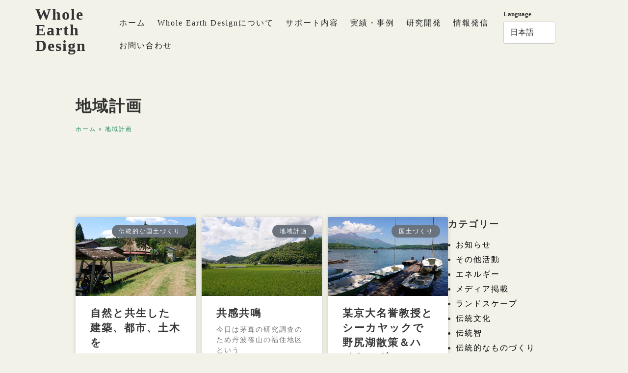

--- FILE ---
content_type: text/html; charset=UTF-8
request_url: https://regreen.design/category/regional_planning-ja/
body_size: 16793
content:
<!DOCTYPE html>
<html lang="ja">
<head>
	<meta charset="UTF-8">
	<meta name="viewport" content="width=device-width, initial-scale=1.0, viewport-fit=cover" />			<title>
			地域計画 - Whole Earth Design		</title>
		<meta name='robots' content='noindex, nofollow' />

	<!-- This site is optimized with the Yoast SEO plugin v26.8 - https://yoast.com/product/yoast-seo-wordpress/ -->
	<meta property="og:locale" content="ja_JP" />
	<meta property="og:type" content="article" />
	<meta property="og:title" content="地域計画 - Whole Earth Design" />
	<meta property="og:url" content="https://regreen.design/category/regional_planning-ja/" />
	<meta property="og:site_name" content="Whole Earth Design" />
	<meta name="twitter:card" content="summary_large_image" />
	<script type="application/ld+json" class="yoast-schema-graph">{"@context":"https://schema.org","@graph":[{"@type":"CollectionPage","@id":"https://regreen.design/category/regional_planning-ja/","url":"https://regreen.design/category/regional_planning-ja/","name":"地域計画 - Whole Earth Design","isPartOf":{"@id":"https://regreen.design/#website"},"primaryImageOfPage":{"@id":"https://regreen.design/category/regional_planning-ja/#primaryimage"},"image":{"@id":"https://regreen.design/category/regional_planning-ja/#primaryimage"},"thumbnailUrl":"https://regreen.design/wp-content/uploads/2021/03/DSC_2163-scaled.jpg","breadcrumb":{"@id":"https://regreen.design/category/regional_planning-ja/#breadcrumb"},"inLanguage":"ja"},{"@type":"ImageObject","inLanguage":"ja","@id":"https://regreen.design/category/regional_planning-ja/#primaryimage","url":"https://regreen.design/wp-content/uploads/2021/03/DSC_2163-scaled.jpg","contentUrl":"https://regreen.design/wp-content/uploads/2021/03/DSC_2163-scaled.jpg","width":2560,"height":1440},{"@type":"BreadcrumbList","@id":"https://regreen.design/category/regional_planning-ja/#breadcrumb","itemListElement":[{"@type":"ListItem","position":1,"name":"ホーム","item":"https://regreen.design/"},{"@type":"ListItem","position":2,"name":"地域計画"}]},{"@type":"WebSite","@id":"https://regreen.design/#website","url":"https://regreen.design/","name":"Whole Earth Design","description":"地球全体の視点で、地球環境と共生した国土、都市、地域、ランドスケープのグランドデザイン","publisher":{"@id":"https://regreen.design/#organization"},"potentialAction":[{"@type":"SearchAction","target":{"@type":"EntryPoint","urlTemplate":"https://regreen.design/?s={search_term_string}"},"query-input":{"@type":"PropertyValueSpecification","valueRequired":true,"valueName":"search_term_string"}}],"inLanguage":"ja"},{"@type":"Organization","@id":"https://regreen.design/#organization","name":"Regreen","url":"https://regreen.design/","logo":{"@type":"ImageObject","inLanguage":"ja","@id":"https://regreen.design/#/schema/logo/image/","url":"https://regreen.design/wp-content/uploads/2022/12/cropped-Re-Green-logo_re.jpg","contentUrl":"https://regreen.design/wp-content/uploads/2022/12/cropped-Re-Green-logo_re.jpg","width":2309,"height":2184,"caption":"Regreen"},"image":{"@id":"https://regreen.design/#/schema/logo/image/"}}]}</script>
	<!-- / Yoast SEO plugin. -->


<link rel='dns-prefetch' href='//www.googletagmanager.com' />
<link rel="alternate" type="application/rss+xml" title="Whole Earth Design &raquo; 地域計画 カテゴリーのフィード" href="https://regreen.design/category/regional_planning-ja/feed/" />
<style id='wp-img-auto-sizes-contain-inline-css' type='text/css'>
img:is([sizes=auto i],[sizes^="auto," i]){contain-intrinsic-size:3000px 1500px}
/*# sourceURL=wp-img-auto-sizes-contain-inline-css */
</style>
<link rel='stylesheet' id='sbi_styles-css' href='https://regreen.design/wp-content/plugins/instagram-feed/css/sbi-styles.min.css?ver=6.10.0' type='text/css' media='all' />
<style id='wp-emoji-styles-inline-css' type='text/css'>

	img.wp-smiley, img.emoji {
		display: inline !important;
		border: none !important;
		box-shadow: none !important;
		height: 1em !important;
		width: 1em !important;
		margin: 0 0.07em !important;
		vertical-align: -0.1em !important;
		background: none !important;
		padding: 0 !important;
	}
/*# sourceURL=wp-emoji-styles-inline-css */
</style>
<link rel='stylesheet' id='wp-block-library-css' href='https://regreen.design/wp-includes/css/dist/block-library/style.min.css?ver=6.9' type='text/css' media='all' />
<style id='classic-theme-styles-inline-css' type='text/css'>
/*! This file is auto-generated */
.wp-block-button__link{color:#fff;background-color:#32373c;border-radius:9999px;box-shadow:none;text-decoration:none;padding:calc(.667em + 2px) calc(1.333em + 2px);font-size:1.125em}.wp-block-file__button{background:#32373c;color:#fff;text-decoration:none}
/*# sourceURL=/wp-includes/css/classic-themes.min.css */
</style>
<style id='bpldl-document-library-style-inline-css' type='text/css'>
*{box-sizing:border-box}.bplDl-container{overflow:auto}.bplDl-container .bplDl-header{background:linear-gradient(90deg,#1e3a8a,#2563eb);box-shadow:0 2px 4px rgba(0,0,0,.1);padding:20px;transition:all .5s ease-in-out}.bplDl-container .bplDl-header .bplDl-title{color:#9acd32;margin:0}.bplDl-container .bplDl-header .bplDl-title:hover{color:#1e40af}.bplDl-container .bplDl-header .bplDl-subtitle{color:#dde7c8;margin:0}.bplDl-container .bplDl-header .bplDl-subtitle:hover{color:#26282e}.bplDl-container .bplDl-content{padding-top:20px}.bplDl-container .bplDl-content .bplDl-toolbar{background:#fff;border-radius:.5rem;display:flex;flex-wrap:wrap;gap:1rem;margin-bottom:2rem;padding:1.5rem}.bplDl-container .bplDl-content .bplDl-toolbar .bplDl-search{flex:1;position:relative}.bplDl-container .bplDl-content .bplDl-toolbar .bplDl-search .bplDl-search-icon{color:#9ca3af;height:1.25rem;left:.75rem;position:absolute;top:13px;width:1.25rem}.bplDl-container .bplDl-content .bplDl-toolbar .bplDl-search .bplDl-search-input{border:1px solid #d1d5db;border-radius:.5rem;height:46px;outline:none;padding:12px 40px;transition:border .2s ease;width:100%}.bplDl-container .bplDl-content .bplDl-toolbar .bplDl-search .bplDl-search-input:focus{border-color:#2563eb}.bplDl-container .bplDl-content .bplDl-toolbar .bplDl-select,.bplDl-container .bplDl-content .bplDl-toolbar .bplDl-select-sort{border:1px solid #d1d5db;border-radius:.5rem;outline:none;padding:.5rem 1rem;width:120px}.bplDl-container .bplDl-content .bplDl-toolbar .bplDl-upload-btn{align-items:center;background-color:#2563eb;border:none;border-radius:.5rem;color:#fff;cursor:pointer;display:flex;gap:.5rem;padding:.5rem 1.25rem;transition:background .2s ease}.bplDl-container .bplDl-content .bplDl-toolbar .bplDl-upload-btn:hover{background-color:#1e40af}.bplDl-container .bplDl-content .bplDl-empty{padding:20px 0;text-align:center}.bplDl-container .bplDl-content .bplDl-empty .bplDl-empty-icon{color:#d1d5db;height:4rem;margin:0 auto 1rem;width:4rem}.bplDl-container .bplDl-content .bplDl-empty .bplDl-empty-text{color:#6b7280;font-size:1.125rem}.bplDl-container .bplDl-content .bplDl-grid{box-sizing:border-box;display:grid;gap:1.5rem;grid-template-columns:repeat(3,minmax(0,1fr));overflow:hidden;width:inherit}.bplDl-container .bplDl-content .bplDl-grid .bplDl-card{background:#fff;border-radius:.5rem;box-shadow:0 2px 6px rgba(0,0,0,.05);box-sizing:border-box;display:flex;flex-direction:column;overflow:hidden;padding:20px;transition:all .5s ease-in-out}.bplDl-container .bplDl-content .bplDl-grid .bplDl-card .bplDl-card-top{align-items:flex-start;display:flex;justify-content:space-between}.bplDl-container .bplDl-content .bplDl-grid .bplDl-card .bplDl-card-top .bplDl-icon{height:2rem;width:2rem}.bplDl-container .bplDl-content .bplDl-grid .bplDl-card .bplDl-name{color:#1f2937;font-size:20px;font-weight:600;margin-bottom:.5rem;margin-top:15px;overflow:hidden;text-overflow:ellipsis;white-space:nowrap}.bplDl-container .bplDl-content .bplDl-grid .bplDl-card .bplDl-size{color:#6b7280;font-size:15px;margin:10px 0}.bplDl-container .bplDl-content .bplDl-grid .bplDl-card .bplDl-meta{align-items:center;color:#6b7280;display:flex;font-size:15px;margin-bottom:20px}.bplDl-container .bplDl-content .bplDl-grid .bplDl-card .bplDl-meta .bplDl-meta-icon{height:1rem;margin-right:.25rem;width:1rem}.bplDl-container .bplDl-content .bplDl-grid .bplDl-card .bplDl-actions{display:flex;flex-wrap:wrap;gap:15px;margin-top:auto}.bplDl-container .bplDl-content .bplDl-grid .bplDl-card .bplDl-actions .bplDl-btn{align-items:center;border:none;border-radius:.375rem;cursor:pointer;display:flex;flex:1;font-size:15px;gap:.25rem;justify-content:center;padding:5px;transition:background .2s ease}.bplDl-container .bplDl-content .bplDl-grid .bplDl-card .bplDl-actions .bplDl-btn.bplDl-view-btn{background:#f3f4f6;color:#374151}.bplDl-container .bplDl-content .bplDl-grid .bplDl-card .bplDl-actions .bplDl-btn.bplDl-download-btn{background:#dbeafe;color:#1e3a8a}.bplDl-container .bplDl-content .bplDl-grid .bplDl-card .bplDl-actions .bplDl-btn.bplDl-delete-btn{background:#fee2e2;color:#b91c1c}.bplDl-container .bplDl-content .bplDl-grid .bplDl-card .bplDl-actions .bplDl-btn:hover{filter:brightness(.95)}.bplDl-container .bplDl-content .bplDl-grid .bplDl-card:hover{box-shadow:0 4px 12px rgba(0,0,0,.1)}.bplDl-modal-overlay{align-items:center;background:rgba(0,0,0,.6);display:flex;height:100vh;justify-content:center;left:0;position:fixed;top:0;width:100vw;z-index:9999}.bplDl-modal-overlay .bplDl-modal{background:#fff;border-radius:12px;box-shadow:0 20px 60px rgba(0,0,0,.3);max-height:90vh;max-width:90vw;overflow:auto;padding:20px;position:relative;width:800px}.bplDl-modal-overlay .bplDl-modal .bplDl-modal-close{background:transparent;border:none;color:#333;cursor:pointer;font-size:20px;position:absolute;right:10px;top:10px}.bplDl-modal-overlay .bplDl-modal .bplDl-modal-body{align-items:center;display:flex;flex-direction:column;gap:1rem;justify-content:center;margin-top:20px}.bplDl-modal-overlay .bplDl-modal .bplDl-modal-body .bplDl-preview-iframe{border-radius:8px;box-shadow:0 5px 20px rgba(0,0,0,.15);height:600px;max-height:80vh;max-width:100%;width:100%}.bplDl-modal-overlay .bplDl-modal .bplDl-modal-body .bplDl-preview-video{border-radius:8px;box-shadow:0 5px 20px rgba(0,0,0,.15);height:auto;max-height:80vh;max-width:100%;width:100%}.bplDl-modal-overlay .bplDl-modal .bplDl-modal-body .bplDl-preview-image{max-height:-moz-fit-content;max-height:fit-content;max-width:100%}.bplDl-modal-overlay .bplDl-modal .bplDl-modal-body .bplDl-audio-wrapper{align-items:center;background:#f9fafb;border-radius:1rem;box-shadow:0 4px 12px rgba(0,0,0,.08);display:flex;flex-direction:column;gap:.75rem;padding:1rem;transition:all .3s ease}.bplDl-modal-overlay .bplDl-modal .bplDl-modal-body .bplDl-audio-wrapper .bplDl-audio-player{border-radius:.5rem;max-width:480px;outline:none;width:100%}.bplDl-modal-overlay .bplDl-modal .bplDl-modal-body .bplDl-audio-wrapper .bplDl-audio-title{color:#374151;font-size:1rem;font-weight:600;margin-top:.25rem;text-align:center}.bplDl-modal-overlay .bplDl-modal .bplDl-modal-body .bplDl-audio-wrapper:hover{background:#f3f4f6;box-shadow:0 6px 16px rgba(0,0,0,.12)}.bplDl-modal-overlay .bplDl-modal .bplDl-modal-body .bplDl-preview-unknown{text-align:center}.bplDl-modal-overlay .bplDl-modal .bplDl-modal-body .bplDl-preview-unknown .bplDl-download-link{background:#007bff;border-radius:6px;color:#fff;display:inline-block;font-weight:500;margin-top:10px;padding:8px 14px;text-decoration:none;transition:background .2s}.bplDl-modal-overlay .bplDl-modal .bplDl-modal-body .bplDl-preview-unknown .bplDl-download-link:hover{background:#0056b3}
@keyframes skeleton-loading{0%{background-color:#e0e0e0}50%{background-color:#f0f0f0}to{background-color:#e0e0e0}}.skeleton{animation:skeleton-loading 1.5s ease-in-out infinite}

/*# sourceURL=https://regreen.design/wp-content/plugins/document-emberdder/build/blocks/document-library/view.css */
</style>
<style id='global-styles-inline-css' type='text/css'>
:root{--wp--preset--aspect-ratio--square: 1;--wp--preset--aspect-ratio--4-3: 4/3;--wp--preset--aspect-ratio--3-4: 3/4;--wp--preset--aspect-ratio--3-2: 3/2;--wp--preset--aspect-ratio--2-3: 2/3;--wp--preset--aspect-ratio--16-9: 16/9;--wp--preset--aspect-ratio--9-16: 9/16;--wp--preset--color--black: #000000;--wp--preset--color--cyan-bluish-gray: #abb8c3;--wp--preset--color--white: #ffffff;--wp--preset--color--pale-pink: #f78da7;--wp--preset--color--vivid-red: #cf2e2e;--wp--preset--color--luminous-vivid-orange: #ff6900;--wp--preset--color--luminous-vivid-amber: #fcb900;--wp--preset--color--light-green-cyan: #7bdcb5;--wp--preset--color--vivid-green-cyan: #00d084;--wp--preset--color--pale-cyan-blue: #8ed1fc;--wp--preset--color--vivid-cyan-blue: #0693e3;--wp--preset--color--vivid-purple: #9b51e0;--wp--preset--gradient--vivid-cyan-blue-to-vivid-purple: linear-gradient(135deg,rgb(6,147,227) 0%,rgb(155,81,224) 100%);--wp--preset--gradient--light-green-cyan-to-vivid-green-cyan: linear-gradient(135deg,rgb(122,220,180) 0%,rgb(0,208,130) 100%);--wp--preset--gradient--luminous-vivid-amber-to-luminous-vivid-orange: linear-gradient(135deg,rgb(252,185,0) 0%,rgb(255,105,0) 100%);--wp--preset--gradient--luminous-vivid-orange-to-vivid-red: linear-gradient(135deg,rgb(255,105,0) 0%,rgb(207,46,46) 100%);--wp--preset--gradient--very-light-gray-to-cyan-bluish-gray: linear-gradient(135deg,rgb(238,238,238) 0%,rgb(169,184,195) 100%);--wp--preset--gradient--cool-to-warm-spectrum: linear-gradient(135deg,rgb(74,234,220) 0%,rgb(151,120,209) 20%,rgb(207,42,186) 40%,rgb(238,44,130) 60%,rgb(251,105,98) 80%,rgb(254,248,76) 100%);--wp--preset--gradient--blush-light-purple: linear-gradient(135deg,rgb(255,206,236) 0%,rgb(152,150,240) 100%);--wp--preset--gradient--blush-bordeaux: linear-gradient(135deg,rgb(254,205,165) 0%,rgb(254,45,45) 50%,rgb(107,0,62) 100%);--wp--preset--gradient--luminous-dusk: linear-gradient(135deg,rgb(255,203,112) 0%,rgb(199,81,192) 50%,rgb(65,88,208) 100%);--wp--preset--gradient--pale-ocean: linear-gradient(135deg,rgb(255,245,203) 0%,rgb(182,227,212) 50%,rgb(51,167,181) 100%);--wp--preset--gradient--electric-grass: linear-gradient(135deg,rgb(202,248,128) 0%,rgb(113,206,126) 100%);--wp--preset--gradient--midnight: linear-gradient(135deg,rgb(2,3,129) 0%,rgb(40,116,252) 100%);--wp--preset--font-size--small: 13px;--wp--preset--font-size--medium: 20px;--wp--preset--font-size--large: 36px;--wp--preset--font-size--x-large: 42px;--wp--preset--spacing--20: 0.44rem;--wp--preset--spacing--30: 0.67rem;--wp--preset--spacing--40: 1rem;--wp--preset--spacing--50: 1.5rem;--wp--preset--spacing--60: 2.25rem;--wp--preset--spacing--70: 3.38rem;--wp--preset--spacing--80: 5.06rem;--wp--preset--shadow--natural: 6px 6px 9px rgba(0, 0, 0, 0.2);--wp--preset--shadow--deep: 12px 12px 50px rgba(0, 0, 0, 0.4);--wp--preset--shadow--sharp: 6px 6px 0px rgba(0, 0, 0, 0.2);--wp--preset--shadow--outlined: 6px 6px 0px -3px rgb(255, 255, 255), 6px 6px rgb(0, 0, 0);--wp--preset--shadow--crisp: 6px 6px 0px rgb(0, 0, 0);}:where(.is-layout-flex){gap: 0.5em;}:where(.is-layout-grid){gap: 0.5em;}body .is-layout-flex{display: flex;}.is-layout-flex{flex-wrap: wrap;align-items: center;}.is-layout-flex > :is(*, div){margin: 0;}body .is-layout-grid{display: grid;}.is-layout-grid > :is(*, div){margin: 0;}:where(.wp-block-columns.is-layout-flex){gap: 2em;}:where(.wp-block-columns.is-layout-grid){gap: 2em;}:where(.wp-block-post-template.is-layout-flex){gap: 1.25em;}:where(.wp-block-post-template.is-layout-grid){gap: 1.25em;}.has-black-color{color: var(--wp--preset--color--black) !important;}.has-cyan-bluish-gray-color{color: var(--wp--preset--color--cyan-bluish-gray) !important;}.has-white-color{color: var(--wp--preset--color--white) !important;}.has-pale-pink-color{color: var(--wp--preset--color--pale-pink) !important;}.has-vivid-red-color{color: var(--wp--preset--color--vivid-red) !important;}.has-luminous-vivid-orange-color{color: var(--wp--preset--color--luminous-vivid-orange) !important;}.has-luminous-vivid-amber-color{color: var(--wp--preset--color--luminous-vivid-amber) !important;}.has-light-green-cyan-color{color: var(--wp--preset--color--light-green-cyan) !important;}.has-vivid-green-cyan-color{color: var(--wp--preset--color--vivid-green-cyan) !important;}.has-pale-cyan-blue-color{color: var(--wp--preset--color--pale-cyan-blue) !important;}.has-vivid-cyan-blue-color{color: var(--wp--preset--color--vivid-cyan-blue) !important;}.has-vivid-purple-color{color: var(--wp--preset--color--vivid-purple) !important;}.has-black-background-color{background-color: var(--wp--preset--color--black) !important;}.has-cyan-bluish-gray-background-color{background-color: var(--wp--preset--color--cyan-bluish-gray) !important;}.has-white-background-color{background-color: var(--wp--preset--color--white) !important;}.has-pale-pink-background-color{background-color: var(--wp--preset--color--pale-pink) !important;}.has-vivid-red-background-color{background-color: var(--wp--preset--color--vivid-red) !important;}.has-luminous-vivid-orange-background-color{background-color: var(--wp--preset--color--luminous-vivid-orange) !important;}.has-luminous-vivid-amber-background-color{background-color: var(--wp--preset--color--luminous-vivid-amber) !important;}.has-light-green-cyan-background-color{background-color: var(--wp--preset--color--light-green-cyan) !important;}.has-vivid-green-cyan-background-color{background-color: var(--wp--preset--color--vivid-green-cyan) !important;}.has-pale-cyan-blue-background-color{background-color: var(--wp--preset--color--pale-cyan-blue) !important;}.has-vivid-cyan-blue-background-color{background-color: var(--wp--preset--color--vivid-cyan-blue) !important;}.has-vivid-purple-background-color{background-color: var(--wp--preset--color--vivid-purple) !important;}.has-black-border-color{border-color: var(--wp--preset--color--black) !important;}.has-cyan-bluish-gray-border-color{border-color: var(--wp--preset--color--cyan-bluish-gray) !important;}.has-white-border-color{border-color: var(--wp--preset--color--white) !important;}.has-pale-pink-border-color{border-color: var(--wp--preset--color--pale-pink) !important;}.has-vivid-red-border-color{border-color: var(--wp--preset--color--vivid-red) !important;}.has-luminous-vivid-orange-border-color{border-color: var(--wp--preset--color--luminous-vivid-orange) !important;}.has-luminous-vivid-amber-border-color{border-color: var(--wp--preset--color--luminous-vivid-amber) !important;}.has-light-green-cyan-border-color{border-color: var(--wp--preset--color--light-green-cyan) !important;}.has-vivid-green-cyan-border-color{border-color: var(--wp--preset--color--vivid-green-cyan) !important;}.has-pale-cyan-blue-border-color{border-color: var(--wp--preset--color--pale-cyan-blue) !important;}.has-vivid-cyan-blue-border-color{border-color: var(--wp--preset--color--vivid-cyan-blue) !important;}.has-vivid-purple-border-color{border-color: var(--wp--preset--color--vivid-purple) !important;}.has-vivid-cyan-blue-to-vivid-purple-gradient-background{background: var(--wp--preset--gradient--vivid-cyan-blue-to-vivid-purple) !important;}.has-light-green-cyan-to-vivid-green-cyan-gradient-background{background: var(--wp--preset--gradient--light-green-cyan-to-vivid-green-cyan) !important;}.has-luminous-vivid-amber-to-luminous-vivid-orange-gradient-background{background: var(--wp--preset--gradient--luminous-vivid-amber-to-luminous-vivid-orange) !important;}.has-luminous-vivid-orange-to-vivid-red-gradient-background{background: var(--wp--preset--gradient--luminous-vivid-orange-to-vivid-red) !important;}.has-very-light-gray-to-cyan-bluish-gray-gradient-background{background: var(--wp--preset--gradient--very-light-gray-to-cyan-bluish-gray) !important;}.has-cool-to-warm-spectrum-gradient-background{background: var(--wp--preset--gradient--cool-to-warm-spectrum) !important;}.has-blush-light-purple-gradient-background{background: var(--wp--preset--gradient--blush-light-purple) !important;}.has-blush-bordeaux-gradient-background{background: var(--wp--preset--gradient--blush-bordeaux) !important;}.has-luminous-dusk-gradient-background{background: var(--wp--preset--gradient--luminous-dusk) !important;}.has-pale-ocean-gradient-background{background: var(--wp--preset--gradient--pale-ocean) !important;}.has-electric-grass-gradient-background{background: var(--wp--preset--gradient--electric-grass) !important;}.has-midnight-gradient-background{background: var(--wp--preset--gradient--midnight) !important;}.has-small-font-size{font-size: var(--wp--preset--font-size--small) !important;}.has-medium-font-size{font-size: var(--wp--preset--font-size--medium) !important;}.has-large-font-size{font-size: var(--wp--preset--font-size--large) !important;}.has-x-large-font-size{font-size: var(--wp--preset--font-size--x-large) !important;}
:where(.wp-block-post-template.is-layout-flex){gap: 1.25em;}:where(.wp-block-post-template.is-layout-grid){gap: 1.25em;}
:where(.wp-block-term-template.is-layout-flex){gap: 1.25em;}:where(.wp-block-term-template.is-layout-grid){gap: 1.25em;}
:where(.wp-block-columns.is-layout-flex){gap: 2em;}:where(.wp-block-columns.is-layout-grid){gap: 2em;}
:root :where(.wp-block-pullquote){font-size: 1.5em;line-height: 1.6;}
/*# sourceURL=global-styles-inline-css */
</style>
<link rel='stylesheet' id='contact-form-7-css' href='https://regreen.design/wp-content/plugins/contact-form-7/includes/css/styles.css?ver=6.1.4' type='text/css' media='all' />
<link rel='stylesheet' id='ppv-public-css' href='https://regreen.design/wp-content/plugins/document-emberdder/build/public.css?ver=2.0.3' type='text/css' media='all' />
<link rel='stylesheet' id='main-css' href='https://regreen.design/wp-content/themes/mamachu/style.css?ver=6.9' type='text/css' media='all' />
<link rel='stylesheet' id='elementor-frontend-css' href='https://regreen.design/wp-content/plugins/elementor/assets/css/frontend.min.css?ver=3.35.0-dev1' type='text/css' media='all' />
<link rel='stylesheet' id='widget-heading-css' href='https://regreen.design/wp-content/plugins/elementor/assets/css/widget-heading.min.css?ver=3.35.0-dev1' type='text/css' media='all' />
<link rel='stylesheet' id='widget-nav-menu-css' href='https://regreen.design/wp-content/plugins/elementor-pro/assets/css/widget-nav-menu.min.css?ver=3.34.1' type='text/css' media='all' />
<link rel='stylesheet' id='swiper-css' href='https://regreen.design/wp-content/plugins/elementor/assets/lib/swiper/v8/css/swiper.min.css?ver=8.4.5' type='text/css' media='all' />
<link rel='stylesheet' id='e-swiper-css' href='https://regreen.design/wp-content/plugins/elementor/assets/css/conditionals/e-swiper.min.css?ver=3.35.0-dev1' type='text/css' media='all' />
<link rel='stylesheet' id='e-sticky-css' href='https://regreen.design/wp-content/plugins/elementor-pro/assets/css/modules/sticky.min.css?ver=3.34.1' type='text/css' media='all' />
<link rel='stylesheet' id='widget-breadcrumbs-css' href='https://regreen.design/wp-content/plugins/elementor-pro/assets/css/widget-breadcrumbs.min.css?ver=3.34.1' type='text/css' media='all' />
<link rel='stylesheet' id='widget-posts-css' href='https://regreen.design/wp-content/plugins/elementor-pro/assets/css/widget-posts.min.css?ver=3.34.1' type='text/css' media='all' />
<link rel='stylesheet' id='elementor-post-1620-css' href='https://regreen.design/wp-content/uploads/elementor/css/post-1620.css?ver=1769022386' type='text/css' media='all' />
<link rel='stylesheet' id='sbistyles-css' href='https://regreen.design/wp-content/plugins/instagram-feed/css/sbi-styles.min.css?ver=6.10.0' type='text/css' media='all' />
<link rel='stylesheet' id='elementor-post-1639-css' href='https://regreen.design/wp-content/uploads/elementor/css/post-1639.css?ver=1769022386' type='text/css' media='all' />
<link rel='stylesheet' id='elementor-post-1636-css' href='https://regreen.design/wp-content/uploads/elementor/css/post-1636.css?ver=1769022386' type='text/css' media='all' />
<link rel='stylesheet' id='elementor-post-4310-css' href='https://regreen.design/wp-content/uploads/elementor/css/post-4310.css?ver=1769023227' type='text/css' media='all' />
<link rel='stylesheet' id='ecs-styles-css' href='https://regreen.design/wp-content/plugins/ele-custom-skin/assets/css/ecs-style.css?ver=3.1.9' type='text/css' media='all' />
<link rel='stylesheet' id='elementor-gf-local-montserrat-css' href='https://regreen.design/wp-content/uploads/elementor/google-fonts/css/montserrat.css?ver=1736492307' type='text/css' media='all' />
<link rel='stylesheet' id='elementor-gf-local-parisienne-css' href='https://regreen.design/wp-content/uploads/elementor/google-fonts/css/parisienne.css?ver=1736492308' type='text/css' media='all' />
<link rel='stylesheet' id='elementor-gf-local-alef-css' href='https://regreen.design/wp-content/uploads/elementor/google-fonts/css/alef.css?ver=1736492308' type='text/css' media='all' />
<script type="text/javascript" src="https://regreen.design/wp-content/plugins/document-emberdder/build/public.js?ver=2.0.3" id="ppv-public-js"></script>
<script type="text/javascript" src="https://regreen.design/wp-includes/js/jquery/jquery.min.js?ver=3.7.1" id="jquery-core-js"></script>
<script type="text/javascript" src="https://regreen.design/wp-includes/js/jquery/jquery-migrate.min.js?ver=3.4.1" id="jquery-migrate-js"></script>

<!-- Site Kit によって追加された Google タグ（gtag.js）スニペット -->
<!-- Google アナリティクス スニペット (Site Kit が追加) -->
<script type="text/javascript" src="https://www.googletagmanager.com/gtag/js?id=GT-M398V6Q" id="google_gtagjs-js" async></script>
<script type="text/javascript" id="google_gtagjs-js-after">
/* <![CDATA[ */
window.dataLayer = window.dataLayer || [];function gtag(){dataLayer.push(arguments);}
gtag("set","linker",{"domains":["regreen.design"]});
gtag("js", new Date());
gtag("set", "developer_id.dZTNiMT", true);
gtag("config", "GT-M398V6Q");
//# sourceURL=google_gtagjs-js-after
/* ]]> */
</script>
<script type="text/javascript" id="ecs_ajax_load-js-extra">
/* <![CDATA[ */
var ecs_ajax_params = {"ajaxurl":"https://regreen.design/wp-admin/admin-ajax.php","posts":"{\"category_name\":\"regional_planning-ja\",\"lang\":\"ja\",\"error\":\"\",\"m\":\"\",\"p\":0,\"post_parent\":\"\",\"subpost\":\"\",\"subpost_id\":\"\",\"attachment\":\"\",\"attachment_id\":0,\"name\":\"\",\"pagename\":\"\",\"page_id\":0,\"second\":\"\",\"minute\":\"\",\"hour\":\"\",\"day\":0,\"monthnum\":0,\"year\":0,\"w\":0,\"tag\":\"\",\"cat\":102,\"tag_id\":\"\",\"author\":\"\",\"author_name\":\"\",\"feed\":\"\",\"tb\":\"\",\"paged\":0,\"meta_key\":\"\",\"meta_value\":\"\",\"preview\":\"\",\"s\":\"\",\"sentence\":\"\",\"title\":\"\",\"fields\":\"all\",\"menu_order\":\"\",\"embed\":\"\",\"category__in\":[],\"category__not_in\":[],\"category__and\":[],\"post__in\":[],\"post__not_in\":[],\"post_name__in\":[],\"tag__in\":[],\"tag__not_in\":[],\"tag__and\":[],\"tag_slug__in\":[],\"tag_slug__and\":[],\"post_parent__in\":[],\"post_parent__not_in\":[],\"author__in\":[],\"author__not_in\":[],\"search_columns\":[],\"ignore_sticky_posts\":false,\"suppress_filters\":false,\"cache_results\":true,\"update_post_term_cache\":true,\"update_menu_item_cache\":false,\"lazy_load_term_meta\":true,\"update_post_meta_cache\":true,\"post_type\":\"\",\"posts_per_page\":16,\"nopaging\":false,\"comments_per_page\":\"50\",\"no_found_rows\":false,\"taxonomy\":\"language\",\"term\":\"ja\",\"order\":\"DESC\"}"};
//# sourceURL=ecs_ajax_load-js-extra
/* ]]> */
</script>
<script type="text/javascript" src="https://regreen.design/wp-content/plugins/ele-custom-skin/assets/js/ecs_ajax_pagination.js?ver=3.1.9" id="ecs_ajax_load-js"></script>
<script type="text/javascript" src="https://regreen.design/wp-content/plugins/ele-custom-skin/assets/js/ecs.js?ver=3.1.9" id="ecs-script-js"></script>
<link rel="https://api.w.org/" href="https://regreen.design/wp-json/" /><link rel="alternate" title="JSON" type="application/json" href="https://regreen.design/wp-json/wp/v2/categories/102" /><link rel="EditURI" type="application/rsd+xml" title="RSD" href="https://regreen.design/xmlrpc.php?rsd" />
<meta name="generator" content="WordPress 6.9" />
<meta name="generator" content="Site Kit by Google 1.170.0" /><meta name="thumbnail" content="https://regreen.design/wp-content/uploads/2021/03/DSC_2163-scaled.jpg" /><meta name="generator" content="Elementor 3.35.0-dev1; features: e_font_icon_svg, additional_custom_breakpoints; settings: css_print_method-external, google_font-enabled, font_display-swap">
			<style>
				.e-con.e-parent:nth-of-type(n+4):not(.e-lazyloaded):not(.e-no-lazyload),
				.e-con.e-parent:nth-of-type(n+4):not(.e-lazyloaded):not(.e-no-lazyload) * {
					background-image: none !important;
				}
				@media screen and (max-height: 1024px) {
					.e-con.e-parent:nth-of-type(n+3):not(.e-lazyloaded):not(.e-no-lazyload),
					.e-con.e-parent:nth-of-type(n+3):not(.e-lazyloaded):not(.e-no-lazyload) * {
						background-image: none !important;
					}
				}
				@media screen and (max-height: 640px) {
					.e-con.e-parent:nth-of-type(n+2):not(.e-lazyloaded):not(.e-no-lazyload),
					.e-con.e-parent:nth-of-type(n+2):not(.e-lazyloaded):not(.e-no-lazyload) * {
						background-image: none !important;
					}
				}
			</style>
			</head>
<body class="archive category category-regional_planning-ja category-102 wp-custom-logo wp-theme-mamachu elementor-beta elementor-page-4310 elementor-default elementor-template-full-width elementor-kit-1620">
		<header data-elementor-type="header" data-elementor-id="1639" class="elementor elementor-1639 elementor-location-header" data-elementor-post-type="elementor_library">
			<div class="elementor-element elementor-element-b11123f e-con-full e-flex e-con e-parent" data-id="b11123f" data-element_type="container" data-e-type="container" data-settings="{&quot;sticky&quot;:&quot;top&quot;,&quot;background_background&quot;:&quot;classic&quot;,&quot;sticky_on&quot;:[&quot;desktop&quot;,&quot;tablet&quot;,&quot;mobile&quot;],&quot;sticky_offset&quot;:0,&quot;sticky_effects_offset&quot;:0,&quot;sticky_anchor_link_offset&quot;:0}">
		<div class="elementor-element elementor-element-f7c647a e-con-full e-flex e-con e-child" data-id="f7c647a" data-element_type="container" data-e-type="container">
		<div class="elementor-element elementor-element-56fb2e3 e-con-full e-flex e-con e-child" data-id="56fb2e3" data-element_type="container" data-e-type="container">
				<div class="elementor-element elementor-element-38bc5c8 elementor-widget-mobile__width-auto elementor-widget elementor-widget-theme-site-title elementor-widget-heading" data-id="38bc5c8" data-element_type="widget" data-e-type="widget" data-widget_type="theme-site-title.default">
					<h1 class="elementor-heading-title elementor-size-default"><a href="https://regreen.design">Whole Earth Design</a></h1>				</div>
				</div>
		<div class="elementor-element elementor-element-44a527f e-con-full e-flex e-con e-child" data-id="44a527f" data-element_type="container" data-e-type="container">
				<div class="elementor-element elementor-element-907e4af elementor-nav-menu--stretch elementor-nav-menu--dropdown-mobile elementor-nav-menu__text-align-aside elementor-nav-menu--toggle elementor-nav-menu--burger elementor-widget elementor-widget-nav-menu" data-id="907e4af" data-element_type="widget" data-e-type="widget" data-settings="{&quot;full_width&quot;:&quot;stretch&quot;,&quot;layout&quot;:&quot;horizontal&quot;,&quot;submenu_icon&quot;:{&quot;value&quot;:&quot;&lt;svg aria-hidden=\&quot;true\&quot; class=\&quot;e-font-icon-svg e-fas-caret-down\&quot; viewBox=\&quot;0 0 320 512\&quot; xmlns=\&quot;http:\/\/www.w3.org\/2000\/svg\&quot;&gt;&lt;path d=\&quot;M31.3 192h257.3c17.8 0 26.7 21.5 14.1 34.1L174.1 354.8c-7.8 7.8-20.5 7.8-28.3 0L17.2 226.1C4.6 213.5 13.5 192 31.3 192z\&quot;&gt;&lt;\/path&gt;&lt;\/svg&gt;&quot;,&quot;library&quot;:&quot;fa-solid&quot;},&quot;toggle&quot;:&quot;burger&quot;}" data-widget_type="nav-menu.default">
								<nav aria-label="メニュー" class="elementor-nav-menu--main elementor-nav-menu__container elementor-nav-menu--layout-horizontal e--pointer-underline e--animation-fade">
				<ul id="menu-1-907e4af" class="elementor-nav-menu"><li class="menu-item menu-item-type-post_type menu-item-object-page menu-item-home menu-item-1744"><a href="https://regreen.design/" class="elementor-item">ホーム</a></li>
<li class="menu-item menu-item-type-post_type menu-item-object-page menu-item-1745"><a href="https://regreen.design/ja-about/" class="elementor-item">Whole Earth Designについて</a></li>
<li class="menu-item menu-item-type-post_type menu-item-object-page menu-item-1756"><a href="https://regreen.design/ja-support/" class="elementor-item">サポート内容</a></li>
<li class="menu-item menu-item-type-post_type menu-item-object-page menu-item-1768"><a href="https://regreen.design/ja-projects/" class="elementor-item">実績・事例</a></li>
<li class="menu-item menu-item-type-post_type menu-item-object-page menu-item-1784"><a href="https://regreen.design/ja-research/" class="elementor-item">研究開発</a></li>
<li class="menu-item menu-item-type-post_type menu-item-object-page menu-item-1790"><a href="https://regreen.design/ja-activity/" class="elementor-item">情報発信</a></li>
<li class="menu-item menu-item-type-post_type menu-item-object-page menu-item-1796"><a href="https://regreen.design/ja-contact/" class="elementor-item">お問い合わせ</a></li>
</ul>			</nav>
					<div class="elementor-menu-toggle" role="button" tabindex="0" aria-label="Menu Toggle" aria-expanded="false">
			<svg aria-hidden="true" role="presentation" class="elementor-menu-toggle__icon--open e-font-icon-svg e-fas-bars" viewBox="0 0 448 512" xmlns="http://www.w3.org/2000/svg"><path d="M16 132h416c8.837 0 16-7.163 16-16V76c0-8.837-7.163-16-16-16H16C7.163 60 0 67.163 0 76v40c0 8.837 7.163 16 16 16zm0 160h416c8.837 0 16-7.163 16-16v-40c0-8.837-7.163-16-16-16H16c-8.837 0-16 7.163-16 16v40c0 8.837 7.163 16 16 16zm0 160h416c8.837 0 16-7.163 16-16v-40c0-8.837-7.163-16-16-16H16c-8.837 0-16 7.163-16 16v40c0 8.837 7.163 16 16 16z"></path></svg><svg aria-hidden="true" role="presentation" class="elementor-menu-toggle__icon--close e-font-icon-svg e-eicon-close" viewBox="0 0 1000 1000" xmlns="http://www.w3.org/2000/svg"><path d="M742 167L500 408 258 167C246 154 233 150 217 150 196 150 179 158 167 167 154 179 150 196 150 212 150 229 154 242 171 254L408 500 167 742C138 771 138 800 167 829 196 858 225 858 254 829L496 587 738 829C750 842 767 846 783 846 800 846 817 842 829 829 842 817 846 804 846 783 846 767 842 750 829 737L588 500 833 258C863 229 863 200 833 171 804 137 775 137 742 167Z"></path></svg>		</div>
					<nav class="elementor-nav-menu--dropdown elementor-nav-menu__container" aria-hidden="true">
				<ul id="menu-2-907e4af" class="elementor-nav-menu"><li class="menu-item menu-item-type-post_type menu-item-object-page menu-item-home menu-item-1744"><a href="https://regreen.design/" class="elementor-item" tabindex="-1">ホーム</a></li>
<li class="menu-item menu-item-type-post_type menu-item-object-page menu-item-1745"><a href="https://regreen.design/ja-about/" class="elementor-item" tabindex="-1">Whole Earth Designについて</a></li>
<li class="menu-item menu-item-type-post_type menu-item-object-page menu-item-1756"><a href="https://regreen.design/ja-support/" class="elementor-item" tabindex="-1">サポート内容</a></li>
<li class="menu-item menu-item-type-post_type menu-item-object-page menu-item-1768"><a href="https://regreen.design/ja-projects/" class="elementor-item" tabindex="-1">実績・事例</a></li>
<li class="menu-item menu-item-type-post_type menu-item-object-page menu-item-1784"><a href="https://regreen.design/ja-research/" class="elementor-item" tabindex="-1">研究開発</a></li>
<li class="menu-item menu-item-type-post_type menu-item-object-page menu-item-1790"><a href="https://regreen.design/ja-activity/" class="elementor-item" tabindex="-1">情報発信</a></li>
<li class="menu-item menu-item-type-post_type menu-item-object-page menu-item-1796"><a href="https://regreen.design/ja-contact/" class="elementor-item" tabindex="-1">お問い合わせ</a></li>
</ul>			</nav>
						</div>
				</div>
		<div class="elementor-element elementor-element-ef139ba e-con-full e-flex e-con e-child" data-id="ef139ba" data-element_type="container" data-e-type="container">
				<div class="elementor-element elementor-element-6104a6e lan_box elementor-widget elementor-widget-wp-widget-polylang" data-id="6104a6e" data-element_type="widget" data-e-type="widget" data-widget_type="wp-widget-polylang.default">
				<div class="elementor-widget-container">
					<h5>Language</h5><label class="screen-reader-text" for="lang_choice_polylang-REPLACE_TO_ID">Language</label><select name="lang_choice_polylang-REPLACE_TO_ID" id="lang_choice_polylang-REPLACE_TO_ID" class="pll-switcher-select">
	<option value="https://regreen.design/en/en-home/" lang="en-US" data-lang="{&quot;id&quot;:0,&quot;name&quot;:&quot;English&quot;,&quot;slug&quot;:&quot;en&quot;,&quot;dir&quot;:0}">English</option>
	<option value="https://regreen.design/category/regional_planning-ja/" lang="ja" selected='selected' data-lang="{&quot;id&quot;:0,&quot;name&quot;:&quot;\u65e5\u672c\u8a9e&quot;,&quot;slug&quot;:&quot;ja&quot;,&quot;dir&quot;:0}">日本語</option>

</select>
<script type="text/javascript">
					document.getElementById( "lang_choice_polylang-REPLACE_TO_ID" ).addEventListener( "change", function ( event ) { location.href = event.currentTarget.value; } )
				</script>				</div>
				</div>
				</div>
				</div>
				</div>
				</header>
				<div data-elementor-type="archive" data-elementor-id="4310" class="elementor elementor-4310 elementor-location-archive" data-elementor-post-type="elementor_library">
			<div class="elementor-element elementor-element-1e6f827 e-con-full e-flex e-con e-parent" data-id="1e6f827" data-element_type="container" data-e-type="container">
				<div class="elementor-element elementor-element-30a2e340 elementor-widget elementor-widget-theme-archive-title elementor-page-title elementor-widget-heading" data-id="30a2e340" data-element_type="widget" data-e-type="widget" data-widget_type="theme-archive-title.default">
					<h1 class="elementor-heading-title elementor-size-default">地域計画</h1>				</div>
				<div class="elementor-element elementor-element-71ebbc69 elementor-widget elementor-widget-breadcrumbs" data-id="71ebbc69" data-element_type="widget" data-e-type="widget" data-widget_type="breadcrumbs.default">
					<p id="breadcrumbs"><span><span><a href="https://regreen.design/">ホーム</a></span> » <span class="breadcrumb_last" aria-current="page">地域計画</span></span></p>				</div>
				</div>
		<div class="elementor-element elementor-element-c32377f e-flex e-con-boxed e-con e-parent" data-id="c32377f" data-element_type="container" data-e-type="container">
					<div class="e-con-inner">
					</div>
				</div>
		<div class="elementor-element elementor-element-2beca30 e-con-full e-flex e-con e-parent" data-id="2beca30" data-element_type="container" data-e-type="container">
		<div class="elementor-element elementor-element-1e00d75 e-con-full e-flex e-con e-child" data-id="1e00d75" data-element_type="container" data-e-type="container">
		<div class="elementor-element elementor-element-74d1233 e-con-full e-flex e-con e-child" data-id="74d1233" data-element_type="container" data-e-type="container">
				<div class="elementor-element elementor-element-fa55a36 elementor-posts__hover-none elementor-widget__width-initial elementor-grid-3 elementor-grid-tablet-2 elementor-grid-mobile-1 elementor-posts--thumbnail-top elementor-card-shadow-yes elementor-widget elementor-widget-archive-posts" data-id="fa55a36" data-element_type="widget" data-e-type="widget" data-settings="{&quot;archive_cards_row_gap&quot;:{&quot;unit&quot;:&quot;px&quot;,&quot;size&quot;:12,&quot;sizes&quot;:[]},&quot;archive_cards_columns&quot;:&quot;3&quot;,&quot;archive_cards_columns_tablet&quot;:&quot;2&quot;,&quot;archive_cards_columns_mobile&quot;:&quot;1&quot;,&quot;archive_cards_row_gap_tablet&quot;:{&quot;unit&quot;:&quot;px&quot;,&quot;size&quot;:&quot;&quot;,&quot;sizes&quot;:[]},&quot;archive_cards_row_gap_mobile&quot;:{&quot;unit&quot;:&quot;px&quot;,&quot;size&quot;:&quot;&quot;,&quot;sizes&quot;:[]}}" data-widget_type="archive-posts.archive_cards">
							<div class="elementor-posts-container elementor-posts elementor-posts--skin-cards elementor-grid" role="list">
				<article class="elementor-post elementor-grid-item post-191 post type-post status-publish format-standard has-post-thumbnail hentry category-traditional_land_development-ja category-traditional_regional_development-ja category-traditional_architecture-ja-ja category-traditional_urban_development-ja category-national_land_development-ja category-regional_planning-ja category-architecture-ja category-city_planning-ja" role="listitem">
			<div class="elementor-post__card">
				<a class="elementor-post__thumbnail__link" href="https://regreen.design/traditional-wisdom-ja/traditional_land_development-ja/sustainable_architecture_urbandesign_civilengineering/" tabindex="-1" ><div class="elementor-post__thumbnail"><img fetchpriority="high" width="2560" height="1440" src="https://regreen.design/wp-content/uploads/2021/03/DSC_2163-scaled.jpg" class="attachment-full size-full wp-image-78" alt="" decoding="async" srcset="https://regreen.design/wp-content/uploads/2021/03/DSC_2163-scaled.jpg 2560w, https://regreen.design/wp-content/uploads/2021/03/DSC_2163-300x169.jpg 300w, https://regreen.design/wp-content/uploads/2021/03/DSC_2163-1024x576.jpg 1024w, https://regreen.design/wp-content/uploads/2021/03/DSC_2163-768x432.jpg 768w, https://regreen.design/wp-content/uploads/2021/03/DSC_2163-1536x864.jpg 1536w, https://regreen.design/wp-content/uploads/2021/03/DSC_2163-2048x1152.jpg 2048w" sizes="(max-width: 2560px) 100vw, 2560px" /></div></a>
				<div class="elementor-post__badge">伝統的な国土づくり</div>
				<div class="elementor-post__text">
				<h3 class="elementor-post__title">
			<a href="https://regreen.design/traditional-wisdom-ja/traditional_land_development-ja/sustainable_architecture_urbandesign_civilengineering/" >
				自然と共生した建築、都市、土木を			</a>
		</h3>
				<div class="elementor-post__excerpt">
			<p>2020年時点の記事です。内容は一部変化している可</p>
		</div>
		
		<a class="elementor-post__read-more" href="https://regreen.design/traditional-wisdom-ja/traditional_land_development-ja/sustainable_architecture_urbandesign_civilengineering/" aria-label="Read more about 自然と共生した建築、都市、土木を" tabindex="-1" >
			Read More »		</a>

				</div>
				<div class="elementor-post__meta-data">
					<span class="elementor-post-date">
			2021年3月13日		</span>
				</div>
					</div>
		</article>
				<article class="elementor-post elementor-grid-item post-274 post type-post status-publish format-standard has-post-thumbnail hentry category-regional_planning-ja" role="listitem">
			<div class="elementor-post__card">
				<a class="elementor-post__thumbnail__link" href="https://regreen.design/regional_planning-ja/empathy_and_resonance/" tabindex="-1" ><div class="elementor-post__thumbnail"><img width="960" height="540" src="https://regreen.design/wp-content/uploads/2021/03/117639988_10223373957405018_7754007077340822603_n.jpg" class="attachment-full size-full wp-image-275" alt="" decoding="async" srcset="https://regreen.design/wp-content/uploads/2021/03/117639988_10223373957405018_7754007077340822603_n.jpg 960w, https://regreen.design/wp-content/uploads/2021/03/117639988_10223373957405018_7754007077340822603_n-300x169.jpg 300w, https://regreen.design/wp-content/uploads/2021/03/117639988_10223373957405018_7754007077340822603_n-768x432.jpg 768w" sizes="(max-width: 960px) 100vw, 960px" /></div></a>
				<div class="elementor-post__badge">地域計画</div>
				<div class="elementor-post__text">
				<h3 class="elementor-post__title">
			<a href="https://regreen.design/regional_planning-ja/empathy_and_resonance/" >
				共感共鳴			</a>
		</h3>
				<div class="elementor-post__excerpt">
			<p>今日は茅葺の研究調査のため丹波篠山の福住地区という</p>
		</div>
		
		<a class="elementor-post__read-more" href="https://regreen.design/regional_planning-ja/empathy_and_resonance/" aria-label="Read more about 共感共鳴" tabindex="-1" >
			Read More »		</a>

				</div>
				<div class="elementor-post__meta-data">
					<span class="elementor-post-date">
			2020年8月11日		</span>
				</div>
					</div>
		</article>
				<article class="elementor-post elementor-grid-item post-268 post type-post status-publish format-standard has-post-thumbnail hentry category-national_land_development-ja category-regional_planning-ja category-architecture-ja category-city_planning-ja" role="listitem">
			<div class="elementor-post__card">
				<a class="elementor-post__thumbnail__link" href="https://regreen.design/national_land_development-ja/%e6%9f%90%e4%ba%ac%e5%a4%a7%e5%90%8d%e8%aa%89%e6%95%99%e6%8e%88%e3%81%a8%e3%82%b7%e3%83%bc%e3%82%ab%e3%83%a4%e3%83%83%e3%82%af%e3%81%a7%e9%87%8e%e5%b0%bb%e6%b9%96%e6%95%a3%e7%ad%96%ef%bc%86%e3%83%8f/" tabindex="-1" ><div class="elementor-post__thumbnail"><img width="960" height="540" src="https://regreen.design/wp-content/uploads/2021/03/101371426_10222593258688038_4647546031821553664_n.jpg" class="attachment-full size-full wp-image-269" alt="" decoding="async" srcset="https://regreen.design/wp-content/uploads/2021/03/101371426_10222593258688038_4647546031821553664_n.jpg 960w, https://regreen.design/wp-content/uploads/2021/03/101371426_10222593258688038_4647546031821553664_n-300x169.jpg 300w, https://regreen.design/wp-content/uploads/2021/03/101371426_10222593258688038_4647546031821553664_n-768x432.jpg 768w" sizes="(max-width: 960px) 100vw, 960px" /></div></a>
				<div class="elementor-post__badge">国土づくり</div>
				<div class="elementor-post__text">
				<h3 class="elementor-post__title">
			<a href="https://regreen.design/national_land_development-ja/%e6%9f%90%e4%ba%ac%e5%a4%a7%e5%90%8d%e8%aa%89%e6%95%99%e6%8e%88%e3%81%a8%e3%82%b7%e3%83%bc%e3%82%ab%e3%83%a4%e3%83%83%e3%82%af%e3%81%a7%e9%87%8e%e5%b0%bb%e6%b9%96%e6%95%a3%e7%ad%96%ef%bc%86%e3%83%8f/" >
				某京大名誉教授とシーカヤックで野尻湖散策＆ハイキング			</a>
		</h3>
				<div class="elementor-post__excerpt">
			<p>長野の野尻湖周辺は藤も咲いてたり、一ヶ月遅れの晩春</p>
		</div>
		
		<a class="elementor-post__read-more" href="https://regreen.design/national_land_development-ja/%e6%9f%90%e4%ba%ac%e5%a4%a7%e5%90%8d%e8%aa%89%e6%95%99%e6%8e%88%e3%81%a8%e3%82%b7%e3%83%bc%e3%82%ab%e3%83%a4%e3%83%83%e3%82%af%e3%81%a7%e9%87%8e%e5%b0%bb%e6%b9%96%e6%95%a3%e7%ad%96%ef%bc%86%e3%83%8f/" aria-label="Read more about 某京大名誉教授とシーカヤックで野尻湖散策＆ハイキング" tabindex="-1" >
			Read More »		</a>

				</div>
				<div class="elementor-post__meta-data">
					<span class="elementor-post-date">
			2020年5月30日		</span>
				</div>
					</div>
		</article>
				</div>
		
						</div>
				<div class="elementor-element elementor-element-2450750 side_category_list elementor-widget elementor-widget-wp-widget-categories" data-id="2450750" data-element_type="widget" data-e-type="widget" data-widget_type="wp-widget-categories.default">
				<div class="elementor-widget-container">
					<h5>カテゴリー</h5>
			<ul>
					<li class="cat-item cat-item-21"><a href="https://regreen.design/category/news-ja/">お知らせ</a>
</li>
	<li class="cat-item cat-item-142"><a href="https://regreen.design/category/other_activities-ja/">その他活動</a>
</li>
	<li class="cat-item cat-item-108"><a href="https://regreen.design/category/energy-ja/">エネルギー</a>
</li>
	<li class="cat-item cat-item-340"><a href="https://regreen.design/category/media-ja/">メディア掲載</a>
</li>
	<li class="cat-item cat-item-100"><a href="https://regreen.design/category/landscape-ja/">ランドスケープ</a>
</li>
	<li class="cat-item cat-item-346"><a href="https://regreen.design/category/traditional-wisdom-ja/%e4%bc%9d%e7%b5%b1%e6%96%87%e5%8c%96/">伝統文化</a>
</li>
	<li class="cat-item cat-item-195"><a href="https://regreen.design/category/traditional-wisdom-ja/">伝統智</a>
</li>
	<li class="cat-item cat-item-122"><a href="https://regreen.design/category/traditional-wisdom-ja/traditional_manufacturing-ja/">伝統的なものづくり</a>
</li>
	<li class="cat-item cat-item-197"><a href="https://regreen.design/category/traditional-wisdom-ja/traditional-energy-ja/">伝統的なエネルギー</a>
</li>
	<li class="cat-item cat-item-114"><a href="https://regreen.design/category/traditional-wisdom-ja/traditional_land_development-ja/">伝統的な国土づくり</a>
</li>
	<li class="cat-item cat-item-118"><a href="https://regreen.design/category/traditional-wisdom-ja/traditional_regional_development-ja/">伝統的な地域づくり</a>
</li>
	<li class="cat-item cat-item-120"><a href="https://regreen.design/category/traditional-wisdom-ja/traditional_architecture-ja-ja/">伝統的な建築づくり</a>
</li>
	<li class="cat-item cat-item-116"><a href="https://regreen.design/category/traditional-wisdom-ja/traditional_urban_development-ja/">伝統的な都市づくり</a>
</li>
	<li class="cat-item cat-item-199"><a href="https://regreen.design/category/national_land_development-ja/">国土づくり</a>
</li>
	<li class="cat-item cat-item-102 current-cat"><a aria-current="page" href="https://regreen.design/category/regional_planning-ja/">地域計画</a>
</li>
	<li class="cat-item cat-item-138"><a href="https://regreen.design/category/space_architecture-ja/">宇宙建築</a>
</li>
	<li class="cat-item cat-item-98"><a href="https://regreen.design/category/architecture-ja/">建築</a>
</li>
	<li class="cat-item cat-item-106"><a href="https://regreen.design/category/traditional-wisdom-ja/environmental_regeneration-ja/">環境再生</a>
</li>
	<li class="cat-item cat-item-110"><a href="https://regreen.design/category/traditional-wisdom-ja/thatch-ja-ja/">茅葺き</a>
</li>
	<li class="cat-item cat-item-104"><a href="https://regreen.design/category/city_planning-ja/">都市計画</a>
</li>
			</ul>

							</div>
				</div>
				</div>
				</div>
				</div>
				</div>
				<footer data-elementor-type="footer" data-elementor-id="1636" class="elementor elementor-1636 elementor-location-footer" data-elementor-post-type="elementor_library">
			<div class="elementor-element elementor-element-2c075aa0 e-flex e-con-boxed e-con e-parent" data-id="2c075aa0" data-element_type="container" data-e-type="container" data-settings="{&quot;background_background&quot;:&quot;classic&quot;}">
					<div class="e-con-inner">
		<div class="elementor-element elementor-element-6f30f30 e-con-full e-flex e-con e-child" data-id="6f30f30" data-element_type="container" data-e-type="container">
		<div class="elementor-element elementor-element-293fbe8 e-con-full e-flex e-con e-child" data-id="293fbe8" data-element_type="container" data-e-type="container">
				<div class="elementor-element elementor-element-37c9fbd elementor-widget elementor-widget-theme-site-title elementor-widget-heading" data-id="37c9fbd" data-element_type="widget" data-e-type="widget" data-widget_type="theme-site-title.default">
					<h2 class="elementor-heading-title elementor-size-default"><a href="https://regreen.design">Whole Earth Design</a></h2>				</div>
				</div>
		<div class="elementor-element elementor-element-cc2d6b4 e-con-full e-flex e-con e-child" data-id="cc2d6b4" data-element_type="container" data-e-type="container">
				<div class="elementor-element elementor-element-f5ea7b7 elementor-nav-menu--dropdown-none elementor-widget elementor-widget-nav-menu" data-id="f5ea7b7" data-element_type="widget" data-e-type="widget" data-settings="{&quot;layout&quot;:&quot;horizontal&quot;,&quot;submenu_icon&quot;:{&quot;value&quot;:&quot;&lt;svg aria-hidden=\&quot;true\&quot; class=\&quot;e-font-icon-svg e-fas-caret-down\&quot; viewBox=\&quot;0 0 320 512\&quot; xmlns=\&quot;http:\/\/www.w3.org\/2000\/svg\&quot;&gt;&lt;path d=\&quot;M31.3 192h257.3c17.8 0 26.7 21.5 14.1 34.1L174.1 354.8c-7.8 7.8-20.5 7.8-28.3 0L17.2 226.1C4.6 213.5 13.5 192 31.3 192z\&quot;&gt;&lt;\/path&gt;&lt;\/svg&gt;&quot;,&quot;library&quot;:&quot;fa-solid&quot;}}" data-widget_type="nav-menu.default">
								<nav aria-label="メニュー" class="elementor-nav-menu--main elementor-nav-menu__container elementor-nav-menu--layout-horizontal e--pointer-none">
				<ul id="menu-1-f5ea7b7" class="elementor-nav-menu"><li class="menu-item menu-item-type-post_type menu-item-object-page menu-item-home menu-item-3346"><a href="https://regreen.design/" class="elementor-item">ホーム</a></li>
<li class="menu-item menu-item-type-post_type menu-item-object-page menu-item-3353"><a href="https://regreen.design/ja-about/" class="elementor-item">Whole Earth Designについて</a></li>
<li class="menu-item menu-item-type-post_type menu-item-object-page menu-item-3354"><a href="https://regreen.design/ja-concept/" class="elementor-item">WHOLE EARTH DESIGN</a></li>
<li class="menu-item menu-item-type-post_type menu-item-object-page menu-item-3349"><a href="https://regreen.design/ja-support/" class="elementor-item">サポート内容</a></li>
<li class="menu-item menu-item-type-post_type menu-item-object-page menu-item-3350"><a href="https://regreen.design/ja-projects/" class="elementor-item">実績・事例</a></li>
<li class="menu-item menu-item-type-post_type menu-item-object-page menu-item-3352"><a href="https://regreen.design/ja-research/" class="elementor-item">研究開発</a></li>
<li class="menu-item menu-item-type-post_type menu-item-object-page menu-item-3351"><a href="https://regreen.design/ja-activity/" class="elementor-item">情報発信</a></li>
<li class="menu-item menu-item-type-post_type menu-item-object-page menu-item-3348"><a href="https://regreen.design/ja-contact/" class="elementor-item">お問い合わせ</a></li>
<li class="menu-item menu-item-type-post_type menu-item-object-page menu-item-privacy-policy menu-item-3347"><a rel="privacy-policy" href="https://regreen.design/ja-privacypolicy/" class="elementor-item">プライバシーポリシー</a></li>
<li class="menu-item menu-item-type-post_type menu-item-object-page menu-item-4999"><a href="https://regreen.design/sitemap/" class="elementor-item">サイトマップ</a></li>
</ul>			</nav>
						<nav class="elementor-nav-menu--dropdown elementor-nav-menu__container" aria-hidden="true">
				<ul id="menu-2-f5ea7b7" class="elementor-nav-menu"><li class="menu-item menu-item-type-post_type menu-item-object-page menu-item-home menu-item-3346"><a href="https://regreen.design/" class="elementor-item" tabindex="-1">ホーム</a></li>
<li class="menu-item menu-item-type-post_type menu-item-object-page menu-item-3353"><a href="https://regreen.design/ja-about/" class="elementor-item" tabindex="-1">Whole Earth Designについて</a></li>
<li class="menu-item menu-item-type-post_type menu-item-object-page menu-item-3354"><a href="https://regreen.design/ja-concept/" class="elementor-item" tabindex="-1">WHOLE EARTH DESIGN</a></li>
<li class="menu-item menu-item-type-post_type menu-item-object-page menu-item-3349"><a href="https://regreen.design/ja-support/" class="elementor-item" tabindex="-1">サポート内容</a></li>
<li class="menu-item menu-item-type-post_type menu-item-object-page menu-item-3350"><a href="https://regreen.design/ja-projects/" class="elementor-item" tabindex="-1">実績・事例</a></li>
<li class="menu-item menu-item-type-post_type menu-item-object-page menu-item-3352"><a href="https://regreen.design/ja-research/" class="elementor-item" tabindex="-1">研究開発</a></li>
<li class="menu-item menu-item-type-post_type menu-item-object-page menu-item-3351"><a href="https://regreen.design/ja-activity/" class="elementor-item" tabindex="-1">情報発信</a></li>
<li class="menu-item menu-item-type-post_type menu-item-object-page menu-item-3348"><a href="https://regreen.design/ja-contact/" class="elementor-item" tabindex="-1">お問い合わせ</a></li>
<li class="menu-item menu-item-type-post_type menu-item-object-page menu-item-privacy-policy menu-item-3347"><a rel="privacy-policy" href="https://regreen.design/ja-privacypolicy/" class="elementor-item" tabindex="-1">プライバシーポリシー</a></li>
<li class="menu-item menu-item-type-post_type menu-item-object-page menu-item-4999"><a href="https://regreen.design/sitemap/" class="elementor-item" tabindex="-1">サイトマップ</a></li>
</ul>			</nav>
						</div>
				</div>
				</div>
				<div class="elementor-element elementor-element-7196a67b elementor-widget__width-inherit elementor-widget elementor-widget-heading" data-id="7196a67b" data-element_type="widget" data-e-type="widget" data-widget_type="heading.default">
					<p class="elementor-heading-title elementor-size-default">© Regeen All Rights Reserved.</p>				</div>
					</div>
				</div>
				</footer>
		
<script type="speculationrules">
{"prefetch":[{"source":"document","where":{"and":[{"href_matches":"/*"},{"not":{"href_matches":["/wp-*.php","/wp-admin/*","/wp-content/uploads/*","/wp-content/*","/wp-content/plugins/*","/wp-content/themes/mamachu/*","/*\\?(.+)"]}},{"not":{"selector_matches":"a[rel~=\"nofollow\"]"}},{"not":{"selector_matches":".no-prefetch, .no-prefetch a"}}]},"eagerness":"conservative"}]}
</script>
<!-- Instagram Feed JS -->
<script type="text/javascript">
var sbiajaxurl = "https://regreen.design/wp-admin/admin-ajax.php";
</script>
			<script>
				const lazyloadRunObserver = () => {
					const lazyloadBackgrounds = document.querySelectorAll( `.e-con.e-parent:not(.e-lazyloaded)` );
					const lazyloadBackgroundObserver = new IntersectionObserver( ( entries ) => {
						entries.forEach( ( entry ) => {
							if ( entry.isIntersecting ) {
								let lazyloadBackground = entry.target;
								if( lazyloadBackground ) {
									lazyloadBackground.classList.add( 'e-lazyloaded' );
								}
								lazyloadBackgroundObserver.unobserve( entry.target );
							}
						});
					}, { rootMargin: '200px 0px 200px 0px' } );
					lazyloadBackgrounds.forEach( ( lazyloadBackground ) => {
						lazyloadBackgroundObserver.observe( lazyloadBackground );
					} );
				};
				const events = [
					'DOMContentLoaded',
					'elementor/lazyload/observe',
				];
				events.forEach( ( event ) => {
					document.addEventListener( event, lazyloadRunObserver );
				} );
			</script>
			<script type="text/javascript" src="https://regreen.design/wp-includes/js/dist/hooks.min.js?ver=dd5603f07f9220ed27f1" id="wp-hooks-js"></script>
<script type="text/javascript" src="https://regreen.design/wp-includes/js/dist/i18n.min.js?ver=c26c3dc7bed366793375" id="wp-i18n-js"></script>
<script type="text/javascript" id="wp-i18n-js-after">
/* <![CDATA[ */
wp.i18n.setLocaleData( { 'text direction\u0004ltr': [ 'ltr' ] } );
//# sourceURL=wp-i18n-js-after
/* ]]> */
</script>
<script type="text/javascript" src="https://regreen.design/wp-content/plugins/contact-form-7/includes/swv/js/index.js?ver=6.1.4" id="swv-js"></script>
<script type="text/javascript" id="contact-form-7-js-translations">
/* <![CDATA[ */
( function( domain, translations ) {
	var localeData = translations.locale_data[ domain ] || translations.locale_data.messages;
	localeData[""].domain = domain;
	wp.i18n.setLocaleData( localeData, domain );
} )( "contact-form-7", {"translation-revision-date":"2025-11-30 08:12:23+0000","generator":"GlotPress\/4.0.3","domain":"messages","locale_data":{"messages":{"":{"domain":"messages","plural-forms":"nplurals=1; plural=0;","lang":"ja_JP"},"This contact form is placed in the wrong place.":["\u3053\u306e\u30b3\u30f3\u30bf\u30af\u30c8\u30d5\u30a9\u30fc\u30e0\u306f\u9593\u9055\u3063\u305f\u4f4d\u7f6e\u306b\u7f6e\u304b\u308c\u3066\u3044\u307e\u3059\u3002"],"Error:":["\u30a8\u30e9\u30fc:"]}},"comment":{"reference":"includes\/js\/index.js"}} );
//# sourceURL=contact-form-7-js-translations
/* ]]> */
</script>
<script type="text/javascript" id="contact-form-7-js-before">
/* <![CDATA[ */
var wpcf7 = {
    "api": {
        "root": "https:\/\/regreen.design\/wp-json\/",
        "namespace": "contact-form-7\/v1"
    }
};
//# sourceURL=contact-form-7-js-before
/* ]]> */
</script>
<script type="text/javascript" src="https://regreen.design/wp-content/plugins/contact-form-7/includes/js/index.js?ver=6.1.4" id="contact-form-7-js"></script>
<script type="text/javascript" src="https://regreen.design/wp-content/plugins/elementor/assets/js/webpack.runtime.min.js?ver=3.35.0-dev1" id="elementor-webpack-runtime-js"></script>
<script type="text/javascript" src="https://regreen.design/wp-content/plugins/elementor/assets/js/frontend-modules.min.js?ver=3.35.0-dev1" id="elementor-frontend-modules-js"></script>
<script type="text/javascript" src="https://regreen.design/wp-includes/js/jquery/ui/core.min.js?ver=1.13.3" id="jquery-ui-core-js"></script>
<script type="text/javascript" id="elementor-frontend-js-before">
/* <![CDATA[ */
var elementorFrontendConfig = {"environmentMode":{"edit":false,"wpPreview":false,"isScriptDebug":false},"i18n":{"shareOnFacebook":"Facebook \u3067\u5171\u6709","shareOnTwitter":"Twitter \u3067\u5171\u6709","pinIt":"\u30d4\u30f3\u3059\u308b","download":"\u30c0\u30a6\u30f3\u30ed\u30fc\u30c9","downloadImage":"\u753b\u50cf\u3092\u30c0\u30a6\u30f3\u30ed\u30fc\u30c9","fullscreen":"\u30d5\u30eb\u30b9\u30af\u30ea\u30fc\u30f3","zoom":"\u30ba\u30fc\u30e0","share":"\u30b7\u30a7\u30a2","playVideo":"\u52d5\u753b\u518d\u751f","previous":"\u524d","next":"\u6b21","close":"\u9589\u3058\u308b","a11yCarouselPrevSlideMessage":"\u524d\u306e\u30b9\u30e9\u30a4\u30c9","a11yCarouselNextSlideMessage":"\u6b21\u306e\u30b9\u30e9\u30a4\u30c9","a11yCarouselFirstSlideMessage":"\u3053\u308c\u304c\u6700\u521d\u306e\u30b9\u30e9\u30a4\u30c9\u3067\u3059","a11yCarouselLastSlideMessage":"\u3053\u308c\u304c\u6700\u5f8c\u306e\u30b9\u30e9\u30a4\u30c9\u3067\u3059","a11yCarouselPaginationBulletMessage":"\u30b9\u30e9\u30a4\u30c9\u306b\u79fb\u52d5"},"is_rtl":false,"breakpoints":{"xs":0,"sm":480,"md":768,"lg":1025,"xl":1440,"xxl":1600},"responsive":{"breakpoints":{"mobile":{"label":"\u30e2\u30d0\u30a4\u30eb\u7e26\u5411\u304d","value":767,"default_value":767,"direction":"max","is_enabled":true},"mobile_extra":{"label":"\u30e2\u30d0\u30a4\u30eb\u6a2a\u5411\u304d","value":880,"default_value":880,"direction":"max","is_enabled":false},"tablet":{"label":"\u30bf\u30d6\u30ec\u30c3\u30c8\u7e26\u30ec\u30a4\u30a2\u30a6\u30c8","value":1024,"default_value":1024,"direction":"max","is_enabled":true},"tablet_extra":{"label":"\u30bf\u30d6\u30ec\u30c3\u30c8\u6a2a\u30ec\u30a4\u30a2\u30a6\u30c8","value":1200,"default_value":1200,"direction":"max","is_enabled":false},"laptop":{"label":"\u30ce\u30fc\u30c8\u30d1\u30bd\u30b3\u30f3","value":1366,"default_value":1366,"direction":"max","is_enabled":false},"widescreen":{"label":"\u30ef\u30a4\u30c9\u30b9\u30af\u30ea\u30fc\u30f3","value":2400,"default_value":2400,"direction":"min","is_enabled":false}},"hasCustomBreakpoints":false},"version":"3.35.0-dev1","is_static":false,"experimentalFeatures":{"e_font_icon_svg":true,"additional_custom_breakpoints":true,"container":true,"e_optimized_markup":true,"theme_builder_v2":true,"nested-elements":true,"home_screen":true,"global_classes_should_enforce_capabilities":true,"e_variables":true,"cloud-library":true,"e_opt_in_v4_page":true,"e_components":true,"e_interactions":true,"e_editor_one":true,"import-export-customization":true,"mega-menu":true,"e_pro_variables":true},"urls":{"assets":"https:\/\/regreen.design\/wp-content\/plugins\/elementor\/assets\/","ajaxurl":"https:\/\/regreen.design\/wp-admin\/admin-ajax.php","uploadUrl":"https:\/\/regreen.design\/wp-content\/uploads"},"nonces":{"floatingButtonsClickTracking":"0f95ba1cea"},"swiperClass":"swiper","settings":{"editorPreferences":[]},"kit":{"body_background_background":"classic","active_breakpoints":["viewport_mobile","viewport_tablet"],"global_image_lightbox":"yes","lightbox_enable_counter":"yes","lightbox_enable_fullscreen":"yes","lightbox_enable_zoom":"yes","lightbox_enable_share":"yes","lightbox_title_src":"title","lightbox_description_src":"description"},"post":{"id":0,"title":"\u5730\u57df\u8a08\u753b - Whole Earth Design","excerpt":""}};
//# sourceURL=elementor-frontend-js-before
/* ]]> */
</script>
<script type="text/javascript" src="https://regreen.design/wp-content/plugins/elementor/assets/js/frontend.min.js?ver=3.35.0-dev1" id="elementor-frontend-js"></script>
<script type="text/javascript" src="https://regreen.design/wp-content/plugins/elementor-pro/assets/lib/smartmenus/jquery.smartmenus.min.js?ver=1.2.1" id="smartmenus-js"></script>
<script type="text/javascript" src="https://regreen.design/wp-content/plugins/elementor/assets/lib/swiper/v8/swiper.min.js?ver=8.4.5" id="swiper-js"></script>
<script type="text/javascript" src="https://regreen.design/wp-content/plugins/elementor-pro/assets/lib/sticky/jquery.sticky.min.js?ver=3.34.1" id="e-sticky-js"></script>
<script type="text/javascript" src="https://regreen.design/wp-includes/js/imagesloaded.min.js?ver=5.0.0" id="imagesloaded-js"></script>
<script type="text/javascript" id="wpfront-scroll-top-js-extra">
/* <![CDATA[ */
var wpfront_scroll_top_data = {"data":{"css":"#wpfront-scroll-top-container{display:none;position:fixed;cursor:pointer;z-index:9999;opacity:0}#wpfront-scroll-top-container div.text-holder{padding:3px 10px;border-radius:3px;-webkit-border-radius:3px;-webkit-box-shadow:4px 4px 5px 0 rgba(50,50,50,.5);-moz-box-shadow:4px 4px 5px 0 rgba(50,50,50,.5);box-shadow:4px 4px 5px 0 rgba(50,50,50,.5)}#wpfront-scroll-top-container a{outline-style:none;box-shadow:none;text-decoration:none}#wpfront-scroll-top-container {right: 20px;bottom: 20px;}        #wpfront-scroll-top-container img {\n            width: auto;\n            height: auto;\n        }\n        ","html":"\u003Cdiv id=\"wpfront-scroll-top-container\"\u003E\u003Cimg src=\"https://regreen.design/wp-content/plugins/wpfront-scroll-top/images/icons/1.png\" alt=\"\" title=\"\" /\u003E\u003C/div\u003E","data":{"hide_iframe":false,"button_fade_duration":0,"auto_hide":false,"auto_hide_after":2,"scroll_offset":100,"button_opacity":0.8000000000000000444089209850062616169452667236328125,"button_action":"top","button_action_element_selector":"","button_action_container_selector":"html, body","button_action_element_offset":0,"scroll_duration":400}}};
//# sourceURL=wpfront-scroll-top-js-extra
/* ]]> */
</script>
<script type="text/javascript" src="https://regreen.design/wp-content/plugins/wpfront-scroll-top/js/wpfront-scroll-top.min.js?ver=2.2.10081" id="wpfront-scroll-top-js"></script>
<script type="text/javascript" src="https://www.google.com/recaptcha/api.js?render=6LeIbQgpAAAAAC-zTmBLlpSE3oLgXwX_6vyG8d1a&amp;ver=3.0" id="google-recaptcha-js"></script>
<script type="text/javascript" src="https://regreen.design/wp-includes/js/dist/vendor/wp-polyfill.min.js?ver=3.15.0" id="wp-polyfill-js"></script>
<script type="text/javascript" id="wpcf7-recaptcha-js-before">
/* <![CDATA[ */
var wpcf7_recaptcha = {
    "sitekey": "6LeIbQgpAAAAAC-zTmBLlpSE3oLgXwX_6vyG8d1a",
    "actions": {
        "homepage": "homepage",
        "contactform": "contactform"
    }
};
//# sourceURL=wpcf7-recaptcha-js-before
/* ]]> */
</script>
<script type="text/javascript" src="https://regreen.design/wp-content/plugins/contact-form-7/modules/recaptcha/index.js?ver=6.1.4" id="wpcf7-recaptcha-js"></script>
<script type="text/javascript" src="https://regreen.design/wp-content/plugins/elementor-pro/assets/js/webpack-pro.runtime.min.js?ver=3.34.1" id="elementor-pro-webpack-runtime-js"></script>
<script type="text/javascript" id="elementor-pro-frontend-js-before">
/* <![CDATA[ */
var ElementorProFrontendConfig = {"ajaxurl":"https:\/\/regreen.design\/wp-admin\/admin-ajax.php","nonce":"6eb003c346","urls":{"assets":"https:\/\/regreen.design\/wp-content\/plugins\/elementor-pro\/assets\/","rest":"https:\/\/regreen.design\/wp-json\/"},"settings":{"lazy_load_background_images":true},"popup":{"hasPopUps":true},"shareButtonsNetworks":{"facebook":{"title":"Facebook","has_counter":true},"twitter":{"title":"Twitter"},"linkedin":{"title":"LinkedIn","has_counter":true},"pinterest":{"title":"Pinterest","has_counter":true},"reddit":{"title":"Reddit","has_counter":true},"vk":{"title":"VK","has_counter":true},"odnoklassniki":{"title":"OK","has_counter":true},"tumblr":{"title":"Tumblr"},"digg":{"title":"Digg"},"skype":{"title":"Skype"},"stumbleupon":{"title":"StumbleUpon","has_counter":true},"mix":{"title":"Mix"},"telegram":{"title":"Telegram"},"pocket":{"title":"Pocket","has_counter":true},"xing":{"title":"XING","has_counter":true},"whatsapp":{"title":"WhatsApp"},"email":{"title":"Email"},"print":{"title":"Print"},"x-twitter":{"title":"X"},"threads":{"title":"Threads"}},"facebook_sdk":{"lang":"ja","app_id":""},"lottie":{"defaultAnimationUrl":"https:\/\/regreen.design\/wp-content\/plugins\/elementor-pro\/modules\/lottie\/assets\/animations\/default.json"}};
//# sourceURL=elementor-pro-frontend-js-before
/* ]]> */
</script>
<script type="text/javascript" src="https://regreen.design/wp-content/plugins/elementor-pro/assets/js/frontend.min.js?ver=3.34.1" id="elementor-pro-frontend-js"></script>
<script type="text/javascript" src="https://regreen.design/wp-content/plugins/elementor-pro/assets/js/elements-handlers.min.js?ver=3.34.1" id="pro-elements-handlers-js"></script>
<script id="wp-emoji-settings" type="application/json">
{"baseUrl":"https://s.w.org/images/core/emoji/17.0.2/72x72/","ext":".png","svgUrl":"https://s.w.org/images/core/emoji/17.0.2/svg/","svgExt":".svg","source":{"concatemoji":"https://regreen.design/wp-includes/js/wp-emoji-release.min.js?ver=6.9"}}
</script>
<script type="module">
/* <![CDATA[ */
/*! This file is auto-generated */
const a=JSON.parse(document.getElementById("wp-emoji-settings").textContent),o=(window._wpemojiSettings=a,"wpEmojiSettingsSupports"),s=["flag","emoji"];function i(e){try{var t={supportTests:e,timestamp:(new Date).valueOf()};sessionStorage.setItem(o,JSON.stringify(t))}catch(e){}}function c(e,t,n){e.clearRect(0,0,e.canvas.width,e.canvas.height),e.fillText(t,0,0);t=new Uint32Array(e.getImageData(0,0,e.canvas.width,e.canvas.height).data);e.clearRect(0,0,e.canvas.width,e.canvas.height),e.fillText(n,0,0);const a=new Uint32Array(e.getImageData(0,0,e.canvas.width,e.canvas.height).data);return t.every((e,t)=>e===a[t])}function p(e,t){e.clearRect(0,0,e.canvas.width,e.canvas.height),e.fillText(t,0,0);var n=e.getImageData(16,16,1,1);for(let e=0;e<n.data.length;e++)if(0!==n.data[e])return!1;return!0}function u(e,t,n,a){switch(t){case"flag":return n(e,"\ud83c\udff3\ufe0f\u200d\u26a7\ufe0f","\ud83c\udff3\ufe0f\u200b\u26a7\ufe0f")?!1:!n(e,"\ud83c\udde8\ud83c\uddf6","\ud83c\udde8\u200b\ud83c\uddf6")&&!n(e,"\ud83c\udff4\udb40\udc67\udb40\udc62\udb40\udc65\udb40\udc6e\udb40\udc67\udb40\udc7f","\ud83c\udff4\u200b\udb40\udc67\u200b\udb40\udc62\u200b\udb40\udc65\u200b\udb40\udc6e\u200b\udb40\udc67\u200b\udb40\udc7f");case"emoji":return!a(e,"\ud83e\u1fac8")}return!1}function f(e,t,n,a){let r;const o=(r="undefined"!=typeof WorkerGlobalScope&&self instanceof WorkerGlobalScope?new OffscreenCanvas(300,150):document.createElement("canvas")).getContext("2d",{willReadFrequently:!0}),s=(o.textBaseline="top",o.font="600 32px Arial",{});return e.forEach(e=>{s[e]=t(o,e,n,a)}),s}function r(e){var t=document.createElement("script");t.src=e,t.defer=!0,document.head.appendChild(t)}a.supports={everything:!0,everythingExceptFlag:!0},new Promise(t=>{let n=function(){try{var e=JSON.parse(sessionStorage.getItem(o));if("object"==typeof e&&"number"==typeof e.timestamp&&(new Date).valueOf()<e.timestamp+604800&&"object"==typeof e.supportTests)return e.supportTests}catch(e){}return null}();if(!n){if("undefined"!=typeof Worker&&"undefined"!=typeof OffscreenCanvas&&"undefined"!=typeof URL&&URL.createObjectURL&&"undefined"!=typeof Blob)try{var e="postMessage("+f.toString()+"("+[JSON.stringify(s),u.toString(),c.toString(),p.toString()].join(",")+"));",a=new Blob([e],{type:"text/javascript"});const r=new Worker(URL.createObjectURL(a),{name:"wpTestEmojiSupports"});return void(r.onmessage=e=>{i(n=e.data),r.terminate(),t(n)})}catch(e){}i(n=f(s,u,c,p))}t(n)}).then(e=>{for(const n in e)a.supports[n]=e[n],a.supports.everything=a.supports.everything&&a.supports[n],"flag"!==n&&(a.supports.everythingExceptFlag=a.supports.everythingExceptFlag&&a.supports[n]);var t;a.supports.everythingExceptFlag=a.supports.everythingExceptFlag&&!a.supports.flag,a.supports.everything||((t=a.source||{}).concatemoji?r(t.concatemoji):t.wpemoji&&t.twemoji&&(r(t.twemoji),r(t.wpemoji)))});
//# sourceURL=https://regreen.design/wp-includes/js/wp-emoji-loader.min.js
/* ]]> */
</script>

</body>
</html>


--- FILE ---
content_type: text/html; charset=utf-8
request_url: https://www.google.com/recaptcha/api2/anchor?ar=1&k=6LeIbQgpAAAAAC-zTmBLlpSE3oLgXwX_6vyG8d1a&co=aHR0cHM6Ly9yZWdyZWVuLmRlc2lnbjo0NDM.&hl=en&v=PoyoqOPhxBO7pBk68S4YbpHZ&size=invisible&anchor-ms=20000&execute-ms=30000&cb=6dg0yvswpp8r
body_size: 48578
content:
<!DOCTYPE HTML><html dir="ltr" lang="en"><head><meta http-equiv="Content-Type" content="text/html; charset=UTF-8">
<meta http-equiv="X-UA-Compatible" content="IE=edge">
<title>reCAPTCHA</title>
<style type="text/css">
/* cyrillic-ext */
@font-face {
  font-family: 'Roboto';
  font-style: normal;
  font-weight: 400;
  font-stretch: 100%;
  src: url(//fonts.gstatic.com/s/roboto/v48/KFO7CnqEu92Fr1ME7kSn66aGLdTylUAMa3GUBHMdazTgWw.woff2) format('woff2');
  unicode-range: U+0460-052F, U+1C80-1C8A, U+20B4, U+2DE0-2DFF, U+A640-A69F, U+FE2E-FE2F;
}
/* cyrillic */
@font-face {
  font-family: 'Roboto';
  font-style: normal;
  font-weight: 400;
  font-stretch: 100%;
  src: url(//fonts.gstatic.com/s/roboto/v48/KFO7CnqEu92Fr1ME7kSn66aGLdTylUAMa3iUBHMdazTgWw.woff2) format('woff2');
  unicode-range: U+0301, U+0400-045F, U+0490-0491, U+04B0-04B1, U+2116;
}
/* greek-ext */
@font-face {
  font-family: 'Roboto';
  font-style: normal;
  font-weight: 400;
  font-stretch: 100%;
  src: url(//fonts.gstatic.com/s/roboto/v48/KFO7CnqEu92Fr1ME7kSn66aGLdTylUAMa3CUBHMdazTgWw.woff2) format('woff2');
  unicode-range: U+1F00-1FFF;
}
/* greek */
@font-face {
  font-family: 'Roboto';
  font-style: normal;
  font-weight: 400;
  font-stretch: 100%;
  src: url(//fonts.gstatic.com/s/roboto/v48/KFO7CnqEu92Fr1ME7kSn66aGLdTylUAMa3-UBHMdazTgWw.woff2) format('woff2');
  unicode-range: U+0370-0377, U+037A-037F, U+0384-038A, U+038C, U+038E-03A1, U+03A3-03FF;
}
/* math */
@font-face {
  font-family: 'Roboto';
  font-style: normal;
  font-weight: 400;
  font-stretch: 100%;
  src: url(//fonts.gstatic.com/s/roboto/v48/KFO7CnqEu92Fr1ME7kSn66aGLdTylUAMawCUBHMdazTgWw.woff2) format('woff2');
  unicode-range: U+0302-0303, U+0305, U+0307-0308, U+0310, U+0312, U+0315, U+031A, U+0326-0327, U+032C, U+032F-0330, U+0332-0333, U+0338, U+033A, U+0346, U+034D, U+0391-03A1, U+03A3-03A9, U+03B1-03C9, U+03D1, U+03D5-03D6, U+03F0-03F1, U+03F4-03F5, U+2016-2017, U+2034-2038, U+203C, U+2040, U+2043, U+2047, U+2050, U+2057, U+205F, U+2070-2071, U+2074-208E, U+2090-209C, U+20D0-20DC, U+20E1, U+20E5-20EF, U+2100-2112, U+2114-2115, U+2117-2121, U+2123-214F, U+2190, U+2192, U+2194-21AE, U+21B0-21E5, U+21F1-21F2, U+21F4-2211, U+2213-2214, U+2216-22FF, U+2308-230B, U+2310, U+2319, U+231C-2321, U+2336-237A, U+237C, U+2395, U+239B-23B7, U+23D0, U+23DC-23E1, U+2474-2475, U+25AF, U+25B3, U+25B7, U+25BD, U+25C1, U+25CA, U+25CC, U+25FB, U+266D-266F, U+27C0-27FF, U+2900-2AFF, U+2B0E-2B11, U+2B30-2B4C, U+2BFE, U+3030, U+FF5B, U+FF5D, U+1D400-1D7FF, U+1EE00-1EEFF;
}
/* symbols */
@font-face {
  font-family: 'Roboto';
  font-style: normal;
  font-weight: 400;
  font-stretch: 100%;
  src: url(//fonts.gstatic.com/s/roboto/v48/KFO7CnqEu92Fr1ME7kSn66aGLdTylUAMaxKUBHMdazTgWw.woff2) format('woff2');
  unicode-range: U+0001-000C, U+000E-001F, U+007F-009F, U+20DD-20E0, U+20E2-20E4, U+2150-218F, U+2190, U+2192, U+2194-2199, U+21AF, U+21E6-21F0, U+21F3, U+2218-2219, U+2299, U+22C4-22C6, U+2300-243F, U+2440-244A, U+2460-24FF, U+25A0-27BF, U+2800-28FF, U+2921-2922, U+2981, U+29BF, U+29EB, U+2B00-2BFF, U+4DC0-4DFF, U+FFF9-FFFB, U+10140-1018E, U+10190-1019C, U+101A0, U+101D0-101FD, U+102E0-102FB, U+10E60-10E7E, U+1D2C0-1D2D3, U+1D2E0-1D37F, U+1F000-1F0FF, U+1F100-1F1AD, U+1F1E6-1F1FF, U+1F30D-1F30F, U+1F315, U+1F31C, U+1F31E, U+1F320-1F32C, U+1F336, U+1F378, U+1F37D, U+1F382, U+1F393-1F39F, U+1F3A7-1F3A8, U+1F3AC-1F3AF, U+1F3C2, U+1F3C4-1F3C6, U+1F3CA-1F3CE, U+1F3D4-1F3E0, U+1F3ED, U+1F3F1-1F3F3, U+1F3F5-1F3F7, U+1F408, U+1F415, U+1F41F, U+1F426, U+1F43F, U+1F441-1F442, U+1F444, U+1F446-1F449, U+1F44C-1F44E, U+1F453, U+1F46A, U+1F47D, U+1F4A3, U+1F4B0, U+1F4B3, U+1F4B9, U+1F4BB, U+1F4BF, U+1F4C8-1F4CB, U+1F4D6, U+1F4DA, U+1F4DF, U+1F4E3-1F4E6, U+1F4EA-1F4ED, U+1F4F7, U+1F4F9-1F4FB, U+1F4FD-1F4FE, U+1F503, U+1F507-1F50B, U+1F50D, U+1F512-1F513, U+1F53E-1F54A, U+1F54F-1F5FA, U+1F610, U+1F650-1F67F, U+1F687, U+1F68D, U+1F691, U+1F694, U+1F698, U+1F6AD, U+1F6B2, U+1F6B9-1F6BA, U+1F6BC, U+1F6C6-1F6CF, U+1F6D3-1F6D7, U+1F6E0-1F6EA, U+1F6F0-1F6F3, U+1F6F7-1F6FC, U+1F700-1F7FF, U+1F800-1F80B, U+1F810-1F847, U+1F850-1F859, U+1F860-1F887, U+1F890-1F8AD, U+1F8B0-1F8BB, U+1F8C0-1F8C1, U+1F900-1F90B, U+1F93B, U+1F946, U+1F984, U+1F996, U+1F9E9, U+1FA00-1FA6F, U+1FA70-1FA7C, U+1FA80-1FA89, U+1FA8F-1FAC6, U+1FACE-1FADC, U+1FADF-1FAE9, U+1FAF0-1FAF8, U+1FB00-1FBFF;
}
/* vietnamese */
@font-face {
  font-family: 'Roboto';
  font-style: normal;
  font-weight: 400;
  font-stretch: 100%;
  src: url(//fonts.gstatic.com/s/roboto/v48/KFO7CnqEu92Fr1ME7kSn66aGLdTylUAMa3OUBHMdazTgWw.woff2) format('woff2');
  unicode-range: U+0102-0103, U+0110-0111, U+0128-0129, U+0168-0169, U+01A0-01A1, U+01AF-01B0, U+0300-0301, U+0303-0304, U+0308-0309, U+0323, U+0329, U+1EA0-1EF9, U+20AB;
}
/* latin-ext */
@font-face {
  font-family: 'Roboto';
  font-style: normal;
  font-weight: 400;
  font-stretch: 100%;
  src: url(//fonts.gstatic.com/s/roboto/v48/KFO7CnqEu92Fr1ME7kSn66aGLdTylUAMa3KUBHMdazTgWw.woff2) format('woff2');
  unicode-range: U+0100-02BA, U+02BD-02C5, U+02C7-02CC, U+02CE-02D7, U+02DD-02FF, U+0304, U+0308, U+0329, U+1D00-1DBF, U+1E00-1E9F, U+1EF2-1EFF, U+2020, U+20A0-20AB, U+20AD-20C0, U+2113, U+2C60-2C7F, U+A720-A7FF;
}
/* latin */
@font-face {
  font-family: 'Roboto';
  font-style: normal;
  font-weight: 400;
  font-stretch: 100%;
  src: url(//fonts.gstatic.com/s/roboto/v48/KFO7CnqEu92Fr1ME7kSn66aGLdTylUAMa3yUBHMdazQ.woff2) format('woff2');
  unicode-range: U+0000-00FF, U+0131, U+0152-0153, U+02BB-02BC, U+02C6, U+02DA, U+02DC, U+0304, U+0308, U+0329, U+2000-206F, U+20AC, U+2122, U+2191, U+2193, U+2212, U+2215, U+FEFF, U+FFFD;
}
/* cyrillic-ext */
@font-face {
  font-family: 'Roboto';
  font-style: normal;
  font-weight: 500;
  font-stretch: 100%;
  src: url(//fonts.gstatic.com/s/roboto/v48/KFO7CnqEu92Fr1ME7kSn66aGLdTylUAMa3GUBHMdazTgWw.woff2) format('woff2');
  unicode-range: U+0460-052F, U+1C80-1C8A, U+20B4, U+2DE0-2DFF, U+A640-A69F, U+FE2E-FE2F;
}
/* cyrillic */
@font-face {
  font-family: 'Roboto';
  font-style: normal;
  font-weight: 500;
  font-stretch: 100%;
  src: url(//fonts.gstatic.com/s/roboto/v48/KFO7CnqEu92Fr1ME7kSn66aGLdTylUAMa3iUBHMdazTgWw.woff2) format('woff2');
  unicode-range: U+0301, U+0400-045F, U+0490-0491, U+04B0-04B1, U+2116;
}
/* greek-ext */
@font-face {
  font-family: 'Roboto';
  font-style: normal;
  font-weight: 500;
  font-stretch: 100%;
  src: url(//fonts.gstatic.com/s/roboto/v48/KFO7CnqEu92Fr1ME7kSn66aGLdTylUAMa3CUBHMdazTgWw.woff2) format('woff2');
  unicode-range: U+1F00-1FFF;
}
/* greek */
@font-face {
  font-family: 'Roboto';
  font-style: normal;
  font-weight: 500;
  font-stretch: 100%;
  src: url(//fonts.gstatic.com/s/roboto/v48/KFO7CnqEu92Fr1ME7kSn66aGLdTylUAMa3-UBHMdazTgWw.woff2) format('woff2');
  unicode-range: U+0370-0377, U+037A-037F, U+0384-038A, U+038C, U+038E-03A1, U+03A3-03FF;
}
/* math */
@font-face {
  font-family: 'Roboto';
  font-style: normal;
  font-weight: 500;
  font-stretch: 100%;
  src: url(//fonts.gstatic.com/s/roboto/v48/KFO7CnqEu92Fr1ME7kSn66aGLdTylUAMawCUBHMdazTgWw.woff2) format('woff2');
  unicode-range: U+0302-0303, U+0305, U+0307-0308, U+0310, U+0312, U+0315, U+031A, U+0326-0327, U+032C, U+032F-0330, U+0332-0333, U+0338, U+033A, U+0346, U+034D, U+0391-03A1, U+03A3-03A9, U+03B1-03C9, U+03D1, U+03D5-03D6, U+03F0-03F1, U+03F4-03F5, U+2016-2017, U+2034-2038, U+203C, U+2040, U+2043, U+2047, U+2050, U+2057, U+205F, U+2070-2071, U+2074-208E, U+2090-209C, U+20D0-20DC, U+20E1, U+20E5-20EF, U+2100-2112, U+2114-2115, U+2117-2121, U+2123-214F, U+2190, U+2192, U+2194-21AE, U+21B0-21E5, U+21F1-21F2, U+21F4-2211, U+2213-2214, U+2216-22FF, U+2308-230B, U+2310, U+2319, U+231C-2321, U+2336-237A, U+237C, U+2395, U+239B-23B7, U+23D0, U+23DC-23E1, U+2474-2475, U+25AF, U+25B3, U+25B7, U+25BD, U+25C1, U+25CA, U+25CC, U+25FB, U+266D-266F, U+27C0-27FF, U+2900-2AFF, U+2B0E-2B11, U+2B30-2B4C, U+2BFE, U+3030, U+FF5B, U+FF5D, U+1D400-1D7FF, U+1EE00-1EEFF;
}
/* symbols */
@font-face {
  font-family: 'Roboto';
  font-style: normal;
  font-weight: 500;
  font-stretch: 100%;
  src: url(//fonts.gstatic.com/s/roboto/v48/KFO7CnqEu92Fr1ME7kSn66aGLdTylUAMaxKUBHMdazTgWw.woff2) format('woff2');
  unicode-range: U+0001-000C, U+000E-001F, U+007F-009F, U+20DD-20E0, U+20E2-20E4, U+2150-218F, U+2190, U+2192, U+2194-2199, U+21AF, U+21E6-21F0, U+21F3, U+2218-2219, U+2299, U+22C4-22C6, U+2300-243F, U+2440-244A, U+2460-24FF, U+25A0-27BF, U+2800-28FF, U+2921-2922, U+2981, U+29BF, U+29EB, U+2B00-2BFF, U+4DC0-4DFF, U+FFF9-FFFB, U+10140-1018E, U+10190-1019C, U+101A0, U+101D0-101FD, U+102E0-102FB, U+10E60-10E7E, U+1D2C0-1D2D3, U+1D2E0-1D37F, U+1F000-1F0FF, U+1F100-1F1AD, U+1F1E6-1F1FF, U+1F30D-1F30F, U+1F315, U+1F31C, U+1F31E, U+1F320-1F32C, U+1F336, U+1F378, U+1F37D, U+1F382, U+1F393-1F39F, U+1F3A7-1F3A8, U+1F3AC-1F3AF, U+1F3C2, U+1F3C4-1F3C6, U+1F3CA-1F3CE, U+1F3D4-1F3E0, U+1F3ED, U+1F3F1-1F3F3, U+1F3F5-1F3F7, U+1F408, U+1F415, U+1F41F, U+1F426, U+1F43F, U+1F441-1F442, U+1F444, U+1F446-1F449, U+1F44C-1F44E, U+1F453, U+1F46A, U+1F47D, U+1F4A3, U+1F4B0, U+1F4B3, U+1F4B9, U+1F4BB, U+1F4BF, U+1F4C8-1F4CB, U+1F4D6, U+1F4DA, U+1F4DF, U+1F4E3-1F4E6, U+1F4EA-1F4ED, U+1F4F7, U+1F4F9-1F4FB, U+1F4FD-1F4FE, U+1F503, U+1F507-1F50B, U+1F50D, U+1F512-1F513, U+1F53E-1F54A, U+1F54F-1F5FA, U+1F610, U+1F650-1F67F, U+1F687, U+1F68D, U+1F691, U+1F694, U+1F698, U+1F6AD, U+1F6B2, U+1F6B9-1F6BA, U+1F6BC, U+1F6C6-1F6CF, U+1F6D3-1F6D7, U+1F6E0-1F6EA, U+1F6F0-1F6F3, U+1F6F7-1F6FC, U+1F700-1F7FF, U+1F800-1F80B, U+1F810-1F847, U+1F850-1F859, U+1F860-1F887, U+1F890-1F8AD, U+1F8B0-1F8BB, U+1F8C0-1F8C1, U+1F900-1F90B, U+1F93B, U+1F946, U+1F984, U+1F996, U+1F9E9, U+1FA00-1FA6F, U+1FA70-1FA7C, U+1FA80-1FA89, U+1FA8F-1FAC6, U+1FACE-1FADC, U+1FADF-1FAE9, U+1FAF0-1FAF8, U+1FB00-1FBFF;
}
/* vietnamese */
@font-face {
  font-family: 'Roboto';
  font-style: normal;
  font-weight: 500;
  font-stretch: 100%;
  src: url(//fonts.gstatic.com/s/roboto/v48/KFO7CnqEu92Fr1ME7kSn66aGLdTylUAMa3OUBHMdazTgWw.woff2) format('woff2');
  unicode-range: U+0102-0103, U+0110-0111, U+0128-0129, U+0168-0169, U+01A0-01A1, U+01AF-01B0, U+0300-0301, U+0303-0304, U+0308-0309, U+0323, U+0329, U+1EA0-1EF9, U+20AB;
}
/* latin-ext */
@font-face {
  font-family: 'Roboto';
  font-style: normal;
  font-weight: 500;
  font-stretch: 100%;
  src: url(//fonts.gstatic.com/s/roboto/v48/KFO7CnqEu92Fr1ME7kSn66aGLdTylUAMa3KUBHMdazTgWw.woff2) format('woff2');
  unicode-range: U+0100-02BA, U+02BD-02C5, U+02C7-02CC, U+02CE-02D7, U+02DD-02FF, U+0304, U+0308, U+0329, U+1D00-1DBF, U+1E00-1E9F, U+1EF2-1EFF, U+2020, U+20A0-20AB, U+20AD-20C0, U+2113, U+2C60-2C7F, U+A720-A7FF;
}
/* latin */
@font-face {
  font-family: 'Roboto';
  font-style: normal;
  font-weight: 500;
  font-stretch: 100%;
  src: url(//fonts.gstatic.com/s/roboto/v48/KFO7CnqEu92Fr1ME7kSn66aGLdTylUAMa3yUBHMdazQ.woff2) format('woff2');
  unicode-range: U+0000-00FF, U+0131, U+0152-0153, U+02BB-02BC, U+02C6, U+02DA, U+02DC, U+0304, U+0308, U+0329, U+2000-206F, U+20AC, U+2122, U+2191, U+2193, U+2212, U+2215, U+FEFF, U+FFFD;
}
/* cyrillic-ext */
@font-face {
  font-family: 'Roboto';
  font-style: normal;
  font-weight: 900;
  font-stretch: 100%;
  src: url(//fonts.gstatic.com/s/roboto/v48/KFO7CnqEu92Fr1ME7kSn66aGLdTylUAMa3GUBHMdazTgWw.woff2) format('woff2');
  unicode-range: U+0460-052F, U+1C80-1C8A, U+20B4, U+2DE0-2DFF, U+A640-A69F, U+FE2E-FE2F;
}
/* cyrillic */
@font-face {
  font-family: 'Roboto';
  font-style: normal;
  font-weight: 900;
  font-stretch: 100%;
  src: url(//fonts.gstatic.com/s/roboto/v48/KFO7CnqEu92Fr1ME7kSn66aGLdTylUAMa3iUBHMdazTgWw.woff2) format('woff2');
  unicode-range: U+0301, U+0400-045F, U+0490-0491, U+04B0-04B1, U+2116;
}
/* greek-ext */
@font-face {
  font-family: 'Roboto';
  font-style: normal;
  font-weight: 900;
  font-stretch: 100%;
  src: url(//fonts.gstatic.com/s/roboto/v48/KFO7CnqEu92Fr1ME7kSn66aGLdTylUAMa3CUBHMdazTgWw.woff2) format('woff2');
  unicode-range: U+1F00-1FFF;
}
/* greek */
@font-face {
  font-family: 'Roboto';
  font-style: normal;
  font-weight: 900;
  font-stretch: 100%;
  src: url(//fonts.gstatic.com/s/roboto/v48/KFO7CnqEu92Fr1ME7kSn66aGLdTylUAMa3-UBHMdazTgWw.woff2) format('woff2');
  unicode-range: U+0370-0377, U+037A-037F, U+0384-038A, U+038C, U+038E-03A1, U+03A3-03FF;
}
/* math */
@font-face {
  font-family: 'Roboto';
  font-style: normal;
  font-weight: 900;
  font-stretch: 100%;
  src: url(//fonts.gstatic.com/s/roboto/v48/KFO7CnqEu92Fr1ME7kSn66aGLdTylUAMawCUBHMdazTgWw.woff2) format('woff2');
  unicode-range: U+0302-0303, U+0305, U+0307-0308, U+0310, U+0312, U+0315, U+031A, U+0326-0327, U+032C, U+032F-0330, U+0332-0333, U+0338, U+033A, U+0346, U+034D, U+0391-03A1, U+03A3-03A9, U+03B1-03C9, U+03D1, U+03D5-03D6, U+03F0-03F1, U+03F4-03F5, U+2016-2017, U+2034-2038, U+203C, U+2040, U+2043, U+2047, U+2050, U+2057, U+205F, U+2070-2071, U+2074-208E, U+2090-209C, U+20D0-20DC, U+20E1, U+20E5-20EF, U+2100-2112, U+2114-2115, U+2117-2121, U+2123-214F, U+2190, U+2192, U+2194-21AE, U+21B0-21E5, U+21F1-21F2, U+21F4-2211, U+2213-2214, U+2216-22FF, U+2308-230B, U+2310, U+2319, U+231C-2321, U+2336-237A, U+237C, U+2395, U+239B-23B7, U+23D0, U+23DC-23E1, U+2474-2475, U+25AF, U+25B3, U+25B7, U+25BD, U+25C1, U+25CA, U+25CC, U+25FB, U+266D-266F, U+27C0-27FF, U+2900-2AFF, U+2B0E-2B11, U+2B30-2B4C, U+2BFE, U+3030, U+FF5B, U+FF5D, U+1D400-1D7FF, U+1EE00-1EEFF;
}
/* symbols */
@font-face {
  font-family: 'Roboto';
  font-style: normal;
  font-weight: 900;
  font-stretch: 100%;
  src: url(//fonts.gstatic.com/s/roboto/v48/KFO7CnqEu92Fr1ME7kSn66aGLdTylUAMaxKUBHMdazTgWw.woff2) format('woff2');
  unicode-range: U+0001-000C, U+000E-001F, U+007F-009F, U+20DD-20E0, U+20E2-20E4, U+2150-218F, U+2190, U+2192, U+2194-2199, U+21AF, U+21E6-21F0, U+21F3, U+2218-2219, U+2299, U+22C4-22C6, U+2300-243F, U+2440-244A, U+2460-24FF, U+25A0-27BF, U+2800-28FF, U+2921-2922, U+2981, U+29BF, U+29EB, U+2B00-2BFF, U+4DC0-4DFF, U+FFF9-FFFB, U+10140-1018E, U+10190-1019C, U+101A0, U+101D0-101FD, U+102E0-102FB, U+10E60-10E7E, U+1D2C0-1D2D3, U+1D2E0-1D37F, U+1F000-1F0FF, U+1F100-1F1AD, U+1F1E6-1F1FF, U+1F30D-1F30F, U+1F315, U+1F31C, U+1F31E, U+1F320-1F32C, U+1F336, U+1F378, U+1F37D, U+1F382, U+1F393-1F39F, U+1F3A7-1F3A8, U+1F3AC-1F3AF, U+1F3C2, U+1F3C4-1F3C6, U+1F3CA-1F3CE, U+1F3D4-1F3E0, U+1F3ED, U+1F3F1-1F3F3, U+1F3F5-1F3F7, U+1F408, U+1F415, U+1F41F, U+1F426, U+1F43F, U+1F441-1F442, U+1F444, U+1F446-1F449, U+1F44C-1F44E, U+1F453, U+1F46A, U+1F47D, U+1F4A3, U+1F4B0, U+1F4B3, U+1F4B9, U+1F4BB, U+1F4BF, U+1F4C8-1F4CB, U+1F4D6, U+1F4DA, U+1F4DF, U+1F4E3-1F4E6, U+1F4EA-1F4ED, U+1F4F7, U+1F4F9-1F4FB, U+1F4FD-1F4FE, U+1F503, U+1F507-1F50B, U+1F50D, U+1F512-1F513, U+1F53E-1F54A, U+1F54F-1F5FA, U+1F610, U+1F650-1F67F, U+1F687, U+1F68D, U+1F691, U+1F694, U+1F698, U+1F6AD, U+1F6B2, U+1F6B9-1F6BA, U+1F6BC, U+1F6C6-1F6CF, U+1F6D3-1F6D7, U+1F6E0-1F6EA, U+1F6F0-1F6F3, U+1F6F7-1F6FC, U+1F700-1F7FF, U+1F800-1F80B, U+1F810-1F847, U+1F850-1F859, U+1F860-1F887, U+1F890-1F8AD, U+1F8B0-1F8BB, U+1F8C0-1F8C1, U+1F900-1F90B, U+1F93B, U+1F946, U+1F984, U+1F996, U+1F9E9, U+1FA00-1FA6F, U+1FA70-1FA7C, U+1FA80-1FA89, U+1FA8F-1FAC6, U+1FACE-1FADC, U+1FADF-1FAE9, U+1FAF0-1FAF8, U+1FB00-1FBFF;
}
/* vietnamese */
@font-face {
  font-family: 'Roboto';
  font-style: normal;
  font-weight: 900;
  font-stretch: 100%;
  src: url(//fonts.gstatic.com/s/roboto/v48/KFO7CnqEu92Fr1ME7kSn66aGLdTylUAMa3OUBHMdazTgWw.woff2) format('woff2');
  unicode-range: U+0102-0103, U+0110-0111, U+0128-0129, U+0168-0169, U+01A0-01A1, U+01AF-01B0, U+0300-0301, U+0303-0304, U+0308-0309, U+0323, U+0329, U+1EA0-1EF9, U+20AB;
}
/* latin-ext */
@font-face {
  font-family: 'Roboto';
  font-style: normal;
  font-weight: 900;
  font-stretch: 100%;
  src: url(//fonts.gstatic.com/s/roboto/v48/KFO7CnqEu92Fr1ME7kSn66aGLdTylUAMa3KUBHMdazTgWw.woff2) format('woff2');
  unicode-range: U+0100-02BA, U+02BD-02C5, U+02C7-02CC, U+02CE-02D7, U+02DD-02FF, U+0304, U+0308, U+0329, U+1D00-1DBF, U+1E00-1E9F, U+1EF2-1EFF, U+2020, U+20A0-20AB, U+20AD-20C0, U+2113, U+2C60-2C7F, U+A720-A7FF;
}
/* latin */
@font-face {
  font-family: 'Roboto';
  font-style: normal;
  font-weight: 900;
  font-stretch: 100%;
  src: url(//fonts.gstatic.com/s/roboto/v48/KFO7CnqEu92Fr1ME7kSn66aGLdTylUAMa3yUBHMdazQ.woff2) format('woff2');
  unicode-range: U+0000-00FF, U+0131, U+0152-0153, U+02BB-02BC, U+02C6, U+02DA, U+02DC, U+0304, U+0308, U+0329, U+2000-206F, U+20AC, U+2122, U+2191, U+2193, U+2212, U+2215, U+FEFF, U+FFFD;
}

</style>
<link rel="stylesheet" type="text/css" href="https://www.gstatic.com/recaptcha/releases/PoyoqOPhxBO7pBk68S4YbpHZ/styles__ltr.css">
<script nonce="DgVk_9f7Ivdbasl8QtnG_A" type="text/javascript">window['__recaptcha_api'] = 'https://www.google.com/recaptcha/api2/';</script>
<script type="text/javascript" src="https://www.gstatic.com/recaptcha/releases/PoyoqOPhxBO7pBk68S4YbpHZ/recaptcha__en.js" nonce="DgVk_9f7Ivdbasl8QtnG_A">
      
    </script></head>
<body><div id="rc-anchor-alert" class="rc-anchor-alert"></div>
<input type="hidden" id="recaptcha-token" value="[base64]">
<script type="text/javascript" nonce="DgVk_9f7Ivdbasl8QtnG_A">
      recaptcha.anchor.Main.init("[\x22ainput\x22,[\x22bgdata\x22,\x22\x22,\[base64]/[base64]/[base64]/bmV3IHJbeF0oY1swXSk6RT09Mj9uZXcgclt4XShjWzBdLGNbMV0pOkU9PTM/bmV3IHJbeF0oY1swXSxjWzFdLGNbMl0pOkU9PTQ/[base64]/[base64]/[base64]/[base64]/[base64]/[base64]/[base64]/[base64]\x22,\[base64]\\u003d\\u003d\x22,\x22J8K3HDcrY3szHCsxwrDCi0LDqg/CoMOmw6EvwoEMw6zDisK7w5dsRMOwwpHDu8OEMQ7CnmbDgcKlwqA8wqQ0w4Q/B2TCtWBvw40OfzrCiMOpEsO+cnnCul0IIMOawr0rdW8gN8ODw4bCkSUvwobDq8K8w4vDjMOyHRtWWsKCwrzCssOjXj/Cg8Otw4PChCfCrcOiwqHCtsKcwohVPhDClsKGUcOGQCLCq8K9wpnClj8LwrPDl1wpwpDCswwXwpXCoMKlwp1mw6QVwqbDs8KdSsODwp3Dqidew7sqwr9Hw5LDqcKtw5s9w7JjMMOKJCzDtE/DosOow54Rw7gQw5k4w4ofeRZFA8K6GMKbwpU0Cl7DpyXDmcOVQ0w1EsK+J1xmw4sUw4HDicOqw6nCg8K0BMKwXsOKX0PDh8K2J8Kiw6LCncOSPsOfwqXCl2vDuW/[base64]/DjcKsX08+RR/CjsOYdcKVw6XDtk3DnHnDpcOfwoDCpz9YDsKzwqfCggDCoHfCqsKMwrLDmsOKYnNrMFLDokUbez9EI8OGwrDCq3hrQ1ZzQwvCvcKcbMOpfMOWD8K2P8OjwoZqKgXDrMO0HVTDhMKVw5gCBcOFw5d4wpTCjHdKwoLDkFU4OcO+bsOdQ8OaWlfCuUXDpytlwpXDuR/CqU8yFVDDgcK2OcOhSy/DrEdqKcKVwppGMgnCjCxLw5p8w6DCncO5wp55XWzCph/CvSgtw4fDkj0Ewq/[base64]/[base64]/Cg8OWw7HCtMOLTMOlw6M+w7LCqsKLPU95QyRPNcK/wp3CsV3DtmzDvhAawrsOwpDCksOOAcKdLQ7DsUtEasOkw47Cg1xab1sFwq/CsTh3w4N+FWzDgxLCnWBbFcKyw7nDt8KBw4wPLnHDksO2wqTCs8OPAsOIWsOvNcKgw6HDj2zDoQzDmcOJIMK2GjvCnQJEC8OQwpMTEMOkwptoQ8KXw4pQwqgJJMOGwpjDicK1fwEBw5HDpMKPWD/Ds0rCpcO4HjbDgwMMPEBFw5HCpQzDtRLDjxk1R0/[base64]/w5zDsMKjw5wVw5LCmMK1w6DCh8K1BznCmAdUwozCsXzClhrDgMO1w78ITcK+VcKGCV3CvwscwpDCrMK/wqZHw5zCjsKgwrzDn1wzGsOPwrjDi8KLw5Nne8OHU2jCg8K6FSTCkcKiLsK2f3snX3F8wpQ+VUpVTcOuJMK7wqXCncKHwoJWVsKzZ8OjMSRJd8KUw7TDkgbDikfCnyrCnV5DRcKBcMOvw41Rw5QpwqpjMSbCgcO+dAjDmMKJf8Khw5kRw4djCcKtw4DCvsOIwpfDog/Dk8K/[base64]/Ck8Kiw5nCohVKIcO0w7sncTDCosK2JEo1w6EBLcO5YwVAd8O8wq5LVMKFw5DDqGnCg8KYwpIkwrJwC8OOw64JVksUdjN/w5ASUwfDtn4tw6vDksKiflkHd8KdCcKEFCBowobCjHpAYCpEJMKNwprDkh4Gwr1Rw4JJIhLDlmrCu8KxIMKAwrHDucOhwrXDsMOpDwXClcKZQxDCg8OHwpRuwqHDuMKGwrZyZsOswoVjwpckwq/[base64]/[base64]/DmcKrw7fDoihDwohNN8K8J8KxNsO3wpjDh8KsVcK5w6tbPnNmDcKhLcO0w54uwpRiRcKfwpAGeCt7w5xTZcKuwrsSw5jDpUtDSUDCpsOrwrDDoMKgOy/DmcOzwpEWw6J4w7hHZMOwdWsBF8OiScOzHsO8NUzCuGAxw5bDmUkpw4xJwpQvwqPCo0YVbsOgwpLClQs8w4/DmR/[base64]/CjH98BMOpU8KDHzHDv8KqSxLCj8K8w6wpwpwzPATDmMOXwq0vT8Ouwq46bsOoS8O1AcOrLTRaw4oawp5nwoXDh3zDkgrCvMOBwrXCksK+KcKRwrHCtgrCi8OMdMOxaWU5PwkDGMK/woHCgQEFw4/CiVbCsVXCmQZ/wrHDtMKdw6l1F3Q7w6zCj1/DlMOSLUItw6ByYMKew5powqx5wofDn0/Dj0phw5UgwokIw4rDh8O7worDicKEw48kNMKMw6bCrSDDhMOUblzCpizCg8OgHRvCkMKmYCfCncOzwpc/MyQCwrbDo24uS8OiVsOGwozCkjzCjsOmB8OswojDvlhSLzLCswrDjcKuwrFqwobCicKwwrLDqgrDpcKCw53CsUopwqLCvDbDjMKVIAofBQTDv8KLYmPDksKOwqAyw6/Cs19Ow7Z/w73CjiHCu8Onw77CisOoA8OtJ8OKMMOALcKbw51LZsO5w5nDh0VlU8KCH8KpYcOREcOmGCPChsKUwrECcEHCgXDDmcOvwpDCpgNXwotpwqvDvB7Cj0BQwpvDm8Kww7/Cg2E8w4wcDcOlHcKQw4R9ecOPNBojwojCmB7DrsOZwpAmF8O7Oxs+w5V0wrZWWDfCuhw2w6oVw7JQw7/CmXvChnFmw5nClyUKIizCq25PwqTCjU/[base64]/Wm1Vw415P8KkAMKsw4RgNMKjCcONejwbw4DCr8Kmw5fCk2/Dsi3DinZ+w6BJwp5WwqHCkiF5wpzCgzEZI8OGw6Auw4nDtsK4w7wsw5QqKMKsUBTDvWBRH8K1LT8Uw5zCocO9P8O/[base64]/[base64]/DuCXClhxXWCYkcGnClMKrUcK7wqtVXsOSScK4bTNsVcOYNjMpwrdOw7ZPa8KUb8OewqXDuF7Cgw8UEcKZwrLDii4jesK/CsOxdWMaw4zDmMOaNBvDuMKHw4UxXzfCmMKhw7tXD8K5bRHDmAR1wolXwrjDjMOYfcOJwofCjMKewpLClllbw4jCtsKWGSXDh8OLw4FRKsKfDhgeJ8KyAMO5w5/DlmAEEMOzQ8OXw6jCsR3Co8OycsOCLBnCjsKBIMKcw6kZeA4gR8KlA8Oiw77Cu8KNwrNId8KzK8Ohw6dFw6jDmMKfHBPDvhIlwrhOCHEuw4TDt33CtMKLTAFYwqUASXTDicOYw7/CnMKqw7TDhMKowpTDnnVPwqDClFvChMKEwrEiQAnDosOkwpzCgMKkwr5DwprDpQt0U2fDhEnCgVAndH3DoyAJwqjCpAoqF8OOKUdmX8KswqzDjsOlw4zDjEYxXsKlCMK1M8O6w7AhNsOACsKSwozDrm/Cj8O8wot0wpnChns7NH3ChcO/wpZmFEkqw4Bzw5k2TMKbw7jCoWoMw5AzHCjCqcKMw5xSw4PDt8K5XsKjbjhmAytjc8O5wq3CiMKUYxB6w4VAw4vCs8Ofw5kGwqvDhiM8wpLDqmDDmBbChMKcwr1XwqbCqcKew6wAw7/[base64]/[base64]/DiVpBw5/Dl3NeUsKrGxplw4jCksKrw4nDnsKzXyjCiB94I8KjAMOpccOiwpA/NhnDp8KPw6PDqcO8w4LCnsKiw6obCsKkwqbDt8OPVTXCkcKgecO0w4x1wp7CvMKNwqxcMMOrcMKkwr8OwpXDv8KNTEPDkcKMw5LDiHM/wqkefMK3wrgzUnTDmsK3NUZaw6/CmFlgw6nDo1XCmTfDkx3CsgRRwqnDvcKqwr3Cn8OwwoooS8K/aMO/[base64]/CocKZw43DisKOwrHDvcKfw5/[base64]/ChjRFwoMwPjxBw7jDtcOdKcKkwoQWw7zCtMOqw57Cgw9kHcKWc8OEJiPDgFrClcOOwrzDu8KWwr/[base64]/DmMKPw5FQQcKgI0BuVsKvScKATgHCtDDDgcOcw5fDicOYe8OhwqvDtcKaw77DpUwfwrghw5oRM1wdUCJNwp/[base64]/[base64]/UcOkw73DmcO8w4AAIBfCnsOMJsOBwonDnEbDmDwswrsawqZ9wq8HC8KBRcKSw6tnHFvDpyrDuDDCm8K5dzk4WWwew5TDsmVCFcKHw494wolEwrPDvkHCsMOrdsK/GsKQesO9wpgGwo0GczkHH1h3wrVLw6YTw5MUdSfDo8KDXcOew5RwwqXClMKHw63CkCZkwofCgMKbBMOzwpDChMK1MijCsHDDr8O9wo/CtMKLO8OdLBDDqMK7wojDv1/[base64]/DssONSy/CjMK6DFvCtcKmVBzDmAnDhEjDtADCpcKvw4A6w6/CgFp8aG7Dg8OaTMKMwrBXfF7CiMK6JyIcwp14JD8dNlw+w47CjMOhwolhwqbCgMOAH8OOJ8KuNQ/DksKJPcONNcOMw7xedA7ChcOrR8OXD8KQwoZQMytawrvDrhMDKMOcw6rDtMKlwpFvw4fCtRhAIxVjLMKoIsK/w7gzwqJufsKQX1E2wqnCjG/CrFvCjMKmwq3CucK6wpofw7hEFcO1w6rClMKlVUXCvysMwo/DnVd4w5FhSsKwesKBNRsnw6V2YcOgwonCnMKZGcOHJcKrwoNNT23CtMKSf8KNRsOwY0YWwoYbw5Y3fMKkwoDCvMOSw7lnBMKCNi0/w5tIwpfCqHDCr8OAw5giw6DCtsKfcMOhMcOPYCdowoxtLhDDucKTIUhvw7rDpcKTcMOreQvCgFfCpzEnRMK1acOZS8K9K8OFYMKSJMKQw67DkU/DoAHChcKKe1fDvmrCv8KWIsK9wrfCjsKFwrJgw77DvkEyTljCjMK9w6DDmh/DrsK6wr0PCsObU8O2RMKbw6pyw4DDhnDDlX/CvmnDsCjDixPDocOAwqxow7LCv8OpwpJywp52wo0KwoFUw5nDicKKcRfDgD/[base64]/Dp1YUwok/UxFOLhjCs1/CncO4Pz5Ow4tPwox1w7PCuMKgw7wsPcKsw4dfwoEfwpfCnx/Drn3CtMKWw4rDsl/[base64]/w7Jawp/CglfCh8K6ecOEwoR7PcO1DMO3w7bCvz5gIsOjax/[base64]/[base64]/DrsOrRcO0w41VwoB+w5cEw6HDhVY4ei8RCWhHDGLDusO1HixRE3zCvjPDkBPDn8KIOxlAZ34PdcOEw5zDigYICCgzw4jDo8K+GMOuw5ggdsOgG3INPXfCgMKsEDrCrRR8VcKEwqXCncKgMsKICcKJARLDqsOEwrfChzrDrEo7UMK/wovDjcOXwrppw6gcw73ComTDjXJVKcOXwpvCtcK2Mgl7Z8Otw5VTwq7Cp1PCn8KpExs4w5xkwod9TcKFVwkiYcOoccOBw6DDnztAwrYewoHDgmoUwoYYwr7CvcKNXMOSw6vDiC8/w5t1HG08w5XDo8Okw5HDhMKCBk3Du2bCkcKidQE4ECXDiMKdEsO5URVJFw4rC1/Dq8OIPlMMD3xawo3DigDCv8Kkw7pDw5jCv2YmwpE2wo1Uc2zDsMOHL8OowrjDicKGRsK9WcOmA0hWAQY4CCp3w63CsELCkQVxHiPCo8KoMEDDr8K0X2fCkQkgY8KjcyHDlsKhwp/Dt3wxeMKpa8OwwpsawqnCqcOyYz8jwp3CusOtwqtwcSbCncKOw4txw5PCnMO9OcOWexZ9worCnsO+w4BQwpjCv1XDuzQnTcKwwqYdGGIoNMKDW8OcwqfCisKDw4XDisKxw7RmwrXCiMOlBsOpHsOcYQTCksKywoZgwqtSwpszc17CphHCrQxOE8O6DXjDusKCBcKjYE/DhcOIHMK4BVzDmsOiJgbCrTPCrcOSNsKiZwHDisKrTFU8SG5HcMOAEiU0w4APBsKnw40Yw4nCumZOwoDCjsOUwoPDrMOFDsKoTggEIQpyfw7DtsOBBBgKIsKaK1zDqsK8wqHDilQzwrzCtcOSfXIlwpAObsKJf8K4HTXClcKnwogLOH/Dm8OhD8K2w7AHwrHDmUrCiAXDtl5Iw5lCw7/DjMKpwpBJHlnCisKfwpDCpwMow6zDocK7XsKOw77DuUjDhMODwp7CsMKiwp/[base64]/BDkkw6tfM1FbMsOnQ8OtICDCpBTDlDNAwp3Cp2vDhyTCm2BrwoNVMigEN8OiS8KkbhthDAFNJMOJwrzDug/DrsOswpPDsHzCmMOpwpxpPCHCh8KHC8KyLDVaw79HwqTCv8KswrXCtcKQw51RWcOFw79ESsOmJAFAaHXCoUjCiTjCtMK4wpXCq8KZwq3CuhtMHMO9WC/DhcO5wr8zFzPDnEfDn1LDpcOQwqbDpcOpwrRJJUfDthvDtV0jKsKdwqfDjgnCqWfDtUVEBcOIwpZxLAIuEMOrw4Usw4PDs8OGw71Tw6XDhDcQw73DvzzCk8Oywr5SOhzCqBfDslDChzjDncOrwpB9wrDCoUZbM8KFSyfDhAlvOzXCrwvDncOBw6bCpMOhwoHDvS/[base64]/wp7CgT7DjcO2OsOyf0vCiXYKwoPCqcKJasO8woXDqcOvw5XDjE4Tw6rCsWIew6RKw7RtwoLCn8OdFEjDlwx4bSMlTBlpbsKAwqc0W8Ofw6hCwrTCocKrNMKOwqxNESNbw4ZqEyxgw4YZDsOSPycywobDkMKwwpZoWMOxfsO5w5nCm8KLwoh+wrTDqsK/LcKnw6HDiVDChgwxU8OOCTfCllfCs3gLbnPChsKRwo9Tw6ptV8OWbRzCgsOKw4nDuMK/W0LDh8KKw55+wpgvJ0F7RMO4Jkg+wqbCr8OYEyoQQnQfLcKLRMOqPF7CqBAXY8K4JMOPWkEcw4zDkcKeK8O4wplFUm7DgGdhT0PDucObw4zDiw/Cu1bDlm/CocOfFT4ycsKwUT1Nwr8FwrHClcK6OMOZHsO0OwdywrnCpWkkFsK4w6PCtMKsBsKWw5LDicO4A1E8PMOFDMOvw7TCtivDlcOyaX/Dq8K5FyvDq8KYFw4uw4dewosow4XConvDt8OWw6keQMKZGcO/OMKzaMOTRsKHO8K/McOvwrIWw5dlwoEewpAHfcKrYxrDrcKEO3UIZTNzCsOvZ8O1GcKnwo4Xc2TCkSrCvFbDmcOjw4NMQhTDq8O7wrjCpMOpwpvCmMO7w4JSBMK1BBY5wrfClMOdSRDCk3poa8O1LGrDpMKIwodlEcO4woJmw4PDucKpGQwDw7/Cv8K7ZWAcw7zDsSnClGPDlMObMcOJMx8Qw57CuSfDrznCtTFgw7EOC8OZwq7DuA5OwrRHwoICbcOOwrd+Mh/DphnDtcK2woNZMcKLwpdCw61+wqxtw69Mwqw3w4HCisKJIHHCrlEpw5sNwqbDgn/DkV1yw6BnwrN7w7Mowp/DoScTZMK3XsKsw6TCp8Oww4g9wqTDu8OIw5PDvmAvwrQsw6/DjyfCunbDqUPCpmLClsOrw7nDmcOKfHxcwrkEwqHDhmnCscKnwr7CjQRaLQPDn8OmSC8cBMKaOykRwprDhwLCkcKcHFTCocOsG8KNw5zCicK/w6zDk8KhwobChXRewrkDcMKqw7Q3wpxXwrvDoSjDoMOfaiDChsODV0nDgMOWXV5mKsKJeMOwwqrCqsOQwqjDkFA3ckjCtMO4w6BswonDnxnCv8Kaw4PCocOowqcdw5DDm8K5Aw7DrABkLT7DiSJGw59EOU/Dnj7Cn8KoeR3DlMKGwqw3DjoJL8OHA8Kvw7/Dr8KnwrPClEMjcmzCgcOvPMKgwotYVWfCgMKZwpfDmB8seR3DosOGa8OdwpPCkR9PwrREwqXCpcOhb8Kuw6DChkLCshIPw6rDnTdzworDhcKdwpDCocKNFcO0wrLChxvCrXPCjUFAw5rDtlbDosKROl4uW8K6w7zDqDp5ZCfChsO7GsKSwr/Chg/DvsOsEMOBAX1oasO/SsOYSDg8BMO4KcKJw4/[base64]/[base64]/QMK7McOcDsO0TBQ3w4ANNgvCscK0w6Aiw4AXQSZRwq/Dlx/DmsOJw6FcwrRRZsKTEcK/wrgcw5ojw4zDsj7Dv8KoMwwAwrHDpA3Co2zDkwLDh2jDr0zCjcOjw7QEcMOVQG0VCMKOUMKaJB9zHy7CvADDqcOKw5jCmjx2wrMeDVwZw5Eawp51wqDCokDDi01hw7sjQknCucKdw5vCg8OSElQfTcKLA2UOw5hodcK/[base64]/[base64]/[base64]/DjcOnNsKHwq0YeMOoPMOYw5fCplfCjR5nHcKGw78wWmBTbEIKesOne27Dp8Ojw7IVw7lVwpRvJxPDhQnDn8Onw6zDqkMcw5TDiVR/w6bCjCnDjVR9EwfDiMOTwrHCu8KMwrFlw4HDvDvCssOOw7rCnWDChDzCiMOlTxNyOMO3wptbw7vDpENNw5txwrhmPcOow4EfbD7Cr8K8wqxXwqM/Q8OvMcK2woVpwqQSw616w7fCii7DkcOLVHzDkBlMw57DosKawq9GBC/DpsK8w4lKwpdLYDHCo3xXw6PDii8Mwodvw4DDukzCucO3e0F+wpdhwoJpXMOCw6gGw5DDhsKBUxkeSBkKQmxdPjLDgcKIF1VrwpTDjcOdwpHCkMO3w6hrwrvCpMOOw6LDgcODB2Btw6BiOMOWwpXDsCnDuMK+w4IRwohrOcOwC8OcTEjDu8KFwr/CpElxSRklw48YVcKow6DCgMOCYnVXw4lMLMOwWGnDg8K2wrxBEMO/cHHDgMKwWsKYNnk5QcKuPT4dDyEYwqbDicO6GcO7wp5cZCzCg2fClcOkblsww54zGsOLAyPDhcKITjJHw4DDv8KPAEwtPcKtwp0LBC8nWsOjYHrDugjDsDwhaALDmnokw6hpw7w/IhRTfl3DlcKhwqNVR8K7PQRZd8KGQ1NpwponwqHDl1J/[base64]/DhxzDncOIWMOBC0ZSdHDCoGDCgsO3wrrCqSDClsK9MsKKw7hsw4fDucOSwrZ8KcO3F8OIw63Cqw1GCBjDng7ChXXDucK/U8OpawcLw5lqLHDDtsKYPcKawrQOwr8XwqopwrjCisOUw43DkFxMPG3DjcOGw5bDhcOpwrjDtChqwr1tw7/[base64]/DjsO4wpLCucKLM07DvMKgw7PDiAYRw6M5w78+w4N/[base64]/PBhrw7nCvsOvNzx/[base64]/CtXs1wr3Dq8KjcjXCiwHDjMOHwrd3wprDgGfDq8O2O8KjET0jAcOJdcKLMgLDtnzDjVVEfMKIw6fDqcKXwojDpyjDscK/w7LDlULCuygUw7o1w54cwqFkw5zDiMKKw6zDm8Ojwr0sHT0DDVzCg8O2wowtd8KRUkcLw7l/w5fCoMKowqYww752wpPCjsORw7LChMOTw4saYHfDglfCkDM4w4kjw4xqw4bCgmQYwqgNY8KnU8O4wozCghZPfMKoP8ONwrpRw55Zw5Q/w6jDrxkAwrx0OwRZNMKxTMKBw5/Dj25NfcOuITRmBmoOIQcxwr3Cl8Kpw40Nw7FDaW5MbcKqwrBzw5cGw5/DpCkEwq/[base64]/DiCXCqsK7wrvCpMKJaMOAw6o2woHDrcOCwqlZw7bCrsKuasOGw4AbV8O+ZS16w6HCg8KowqE3MSXDp0PCsScYeDocw4/ChMOkwqzCs8K1XcK5w5rDl0ZiNsK7wpRZwoPCjsOqAxDCv8OVw6vChCtZw7rChFN0wqQ6IsK/w58tHsOhY8KVKcOLLcOLw4DDqCTCssOvYUsuPEPDrMO/EcK8DGpmZh4HwpFwwqA2KcOYw40UNB11BMKPSsOaw4/Dt3XCvcOjwr3CuSvDiznDqcKBBMKtwqdnAMOdb8KWZU3DuMOSw4fCuFBLwprClsOYTD3Dv8KgwrHCvhbDgcKINGk4w40ce8O1w5QCwojDmSDDhW4HQ8OKw5k7McKUPHvCshwQw6LDvMOAfsK9w7LClAnDpcOPGWnCrz/CtcKiIsKaXMOkwozDgMKmIcOKwq7Ch8KswpzCrRrDqMOzNE5WR1fCp1Biw75jwqMpw7/CsGRYPMKkZ8O+CsOzwo8JZMOrwr/DusKuLBvDv8KTw7ECDcK0QUgHwqxAHsO6ZjAdc38awrwqWSRUTcOPYsODcsOSwrfDlcO2w75Bw6A5asOhwrA4R24fwoXDsFQaPcOdeF0kwpDDksKkw4VBw7TCrsKsXMO6w4rDgDTCocO7JsOjw7HDkl/CuVTDnMOgwpUBw5PDk23CjcKPWMOqWDvDksOVIMOnMcK7w6FTwqhCw6hbeCDCixHCoXPCusOaN21TUA/Dq2MGwo0AWVnCqsKFS18vbMKKwrNew7HDhBzDvsK5w5Yow5vDqMOTwrxaI8Ohw5Ruw4rDscOQYmzCkmnDm8OiwoU7Ui/CjsK+GUrDtsOXbcOdYiJDW8KDwovDlsKXHEvDjMKcwpd3X1nDrsK2NHDCmsOidzjDp8OEwoU0wrHDonTDuxEHw6sOH8OcwrJhw4E5NMOvfhUJRm1nYMOYVktbVMOzw4UBcB/DgU3CmycEXRwXw6jCqMKMSsKZw4dMNcKNwo8qXzjClUrCvkkUwphPw7vCqznCvMKrw6/[base64]/CgsK8eBhnw6HCvj/Cn2PCvcO5wp3Dthhmw4YiNwnCumDDh8KswoVAKDAEKAfDiXvCmhnCoMKnNcK0wpzCrSE+w47Ct8KBEsKLUcKuwqJ4OsONRU0DOsOxwpxjDXw7K8OPwoBeG1YUw5/DpEFFw4LDjsKOPsOtZ0bCoXIdT0/DiD1lIMOcWsK6ccK9w6HCtsOBNmwUBcKNch3ClcKXwpx7PQk0YMKwHiFfwp7Cr8KoS8KBAMKJw7DCkMO4LsKXQcK5w7PCjsOlw6lMw7zCom08awdVdMKGQ8KjVV3DlcO/wpJbGGcBw5vCi8KIfsKzNHXCnsOORUZdwpIrVsKFKMKwwpwWw5Y9FcO1w6F5wr8kwqTDkMOIAREDHsORUyrCvFHChcO0woZiwpoZwo8fw7XDrsObw7HCumTDoSXDisOgcsK1Pwg8Y2TDnh/[base64]/w4tXdVfDrsO+bcKfwoTCsMOHwp9Nw7DCi8O/V287wrvDhcOUwq9Uw43DusKhw4k9wrHCrlzDln1zKjMDw4o+wpvDgHXCpWXCrT1/Y097R8OqM8Kmwo7CggrCtCjCvsO4IlcIdcOWRSdkwpUkd0wHwqARwojDusKAw6/DmMKGWHFqwo7ChcO3w7I6LMO8IlHCiMO5w5FEwpB+YWTDh8KnEWFSJiDCqxzCmwRpw5MCwosBJsOwwr1nWMOlw5QAfMO1w4EWAntcLCpSwo3CgEg/bn7CllAUDsKXdCA2A3x2IkxVFsK0woXDvMOfw7tBw7gKdMKwIMOYwrlUw6XDhMOiNlwuESHDjMOEw5l2dMOcwrPDm0p6w6zDgjLCkMKBCcKNw5tEDhc2LT0Zwq1eXCLDnMKVO8OKZsKGTMKQwpfDrcO+Wm4MGi/CqMOvdVHChyLDigojwqVNJMOXw4Zqw4TDrAlkw7fDucOdw7V8I8OJwrfDhnPCocK7w7R3WyxPw6XDlsOUwqHClmUxW0dJPG3CtcKnwrTClsOXwrVvw5Eww6/Cm8OBw6h2amDCs2fDo0NQUXDDoMKnMsOCMEF5w5nDrm09EATDocK/woIycMKqSTRnYE5ewo0/wqzDusKZwrTDoTAtw53DtsOfw4fCtzkYSjZkwrbDi3cGwokLF8OnXsOAX0ddw6nDqMO4fCEzTybCr8OzfS7ClcKdfxZmYyEnw5VAdXrDq8KzPsK0wopRwp3DsMKFTE3CoGVYdxBQIMO5w5PDkUXCq8Ouw4M/[base64]/DvcO1wobCpHTDjXPCjGReb8OLf8KVwpxSOVLCslNaw51/[base64]/AMKQecKCLDrCqXTCo20qCQIEw7nCiGEcc8KPFMK0aRPDiw58McKXw6YfT8OgwqNFW8KtwrPCh0ElZ3w1NyQFEMKiw6vDp8K4W8Krw5FqwpzCpH7Cl3VIw7PCvifCm8KAwrdAwrTDrhzDq2lpwpxjw7HDtjRwwpwHw5/[base64]/woFYCg/CjBnDnMOgAsK7NB7CnQYdw4AuPSLDiMOYD8OOP2hzO8KVAnQOwqQyw57CtMOjYSrCqWpjw63DgcONwp0hw6rDg8OEwovCrFzDgSMUwrLCpcODw58RA0JNw4dCw748w6PCnH50d3/[base64]/GTTDhz5rwoXCs8O6TcKLSsOLIMKCw5TCjMOhwp9Fw7dabSHDtmFWTEFMw51sd8K9woJMwo/DkBtdBcOZOwNvTsOdwoDDjgpVwo9pDVfDiQzCqBHCskbDoMKLesKZwogkNRQ0w5o+w5BEwpRdZHzCjsO8eDbDvz16CsK1wqPCkTxAbV/DpDvCn8Kmwqo+wq1ZcGl1U8Knw4ZTw51Hwp5rdxVGfsOnwqgSw7fDksKPcsOxQ10kb8OgAE5QUD/CksO2McOrQsKxfcKhwr/DiMOKw7BCw5t9w57Cjy5vTUFiwrTDucKNwpd2w5wDXHgow7rCsWXDkcOtfFvCgMOow7fCvAXCnUXDs8KAAMOTRMOFYsKswppIwol0Tk/ClMKBSMOTSghcAcKRAMKWw6PCrsOOw5pAfGTChMOswp9UZ8Kaw5XDplPDqmx1wpEsw5J7wp7CiklYw5vDsXPDhMOZRVMuA2oIwr/Dj28Yw69vOA8kWCZywq9Ow73CtC/DixjCkUlbwqQxwoRmw4oIR8KiDBrDrR3Du8OvwrVBLxRGwpvDs2syfcOoLcKGKsO3Yx0sIsKhPAl+wpQSwodAfsKJwr/CoMK8ScOGw6LDo2JuH3nCpFzDu8KKfUnDosO6WCZ+OsOfwposJhvDvVvCphvDqMKADmTCmMOQwr4jHxoFFnnDuAzCkcOaDzV6w5NTLiHDhsK9w5ICw44Kf8K9w7ktwr7Cu8OYw6k+KA9TdQ/[base64]/CqE/Cu8Klw4s8w6nCs1fCtAlTLW0AIxfCqMKDwo95wqHDtR3DuMOFwqAaw7zDlcKXG8K4J8OgDAfCrS9mw4/Cl8O7wqvCnsOZQcOVKiNAw7RhFRnDq8Oxwrk/w4TDhlvCoXLCl8OtJcO7w6EFwo8LdmDDtWTDmRNhSTDCimfDkMK4ERTDg3h9wpHClsOnw5bDijRsw6FJLHLCgCh6w73DjMOWIcOlYiYWCG3CuwPCn8O0wr7Dk8OLw4vDosONwq8jw6/[base64]/Dk1fDh3wuLV8Mwqs0EsOpAsKsw4NLwqIXwofDlcOWw4A9w7PDjmALw7YzbMKDIBrDsQNewqJ+wqxtDTvDlxF8wowhcsOowq0kGsODwoNVw6cEbMK+AmswCMOCAcKEWBs3w7JmOifDs8OwGMOtw5PCngLDhE/[base64]/CuATCuQrDj8KMYljCoGXCjsOeJsKjw4wtZcKUDRHDtMKyw5rDum/DsGTDtUZJwqbDkWfDscOVRcOvUWRnIVfDqcKLwp5Wwqlpw69jwo/DsMOtQsOxa8K6w7VsVx1fScOwSHE3wqYoHlUMwogUwqlaVAkHEBtQwrnDmCXDj2zDlsOcwrM5w6LCmh7DhcOTcnrDvx1swr/[base64]/DmcKFwpXDmATCsMO3OybDgEvCliHDjnzCuMORDcO/N8O2w6/CssK2bTfCn8O5w7MrKjzCu8OTdcOUMMOnXcOsM0HCgxPDll3DnTIOBmIHZmAvwq00w5XCuFXDi8KXXzAYMwDChMKWw7YRw4p6bgTCocOowqDDoMOcw6/CrzbDvsOfw4N8wrrDqsKKw6p1SwrCmcKQSsK6AsKlU8KZOcKoacKtVxp5TUDCiUvCssOwSXjChcKtw6rChsOJw5TCuDvCmn4Dw6vCvm0wGg3CqHl+w4fCo2LCkTBbZBXDrgQmOMK+w5tkFnrCk8KjCcO4wrnCnMK9wozCvsOcwoUMwodewp/CkiUrPE4uIMKywqZOw4kfwpQjwrLDr8OpFMKdBsOFUEVPdUkDw7J0dMK0AMOgfcOGw70FwoIrwqPCvhkIS8O2w7LCm8OUwqZew6jDpGrDosKEZsKAAVIVS37CrsOPw7zDj8OfwqbCpznDm04QwpQaacKlwrrDoi3Cq8KSbcKkQz/[base64]/PGrChsK5woBCwrB7w6/CgsOuJEwaE8KOXsK1CijDo0PDmcOnwqFfw5N2wofCvEkmMUTCocKzwqzDo8K/w6XCpBQZMn0qwo8Bw73Cu2RRA2LCrmTCocOhw4XDiQPCp8OoCXvCkcKQRgvDpcOSw6UjQMO8w57CnUvDv8ORFMKgQMOQw5/DoX/Cl8KQZsOpw7fDsCdyw5JzWMKEwo3Dg2YkwoUkwojCh1vDsgQuw4HClkXDtCwoGsKDFBLCi3VUf8KlGnMeLMKTDMK4agPCkxnDo8OTXgZywqhcwoc1MsKQw43CqMKuZnzDl8OVw4xGw58UwpteeSLCqsOzwrhDw6TDsi3Dt2DCtMOtH8O7fC95AhAMw7TCoBkxwp/[base64]/DmTLCncKdwrzDmcKaaxLDkcKSTlFVw6fCoh0gwqImSC5Bw5XDhsKUw4HDu8KCUcKgwp3ClsO/b8OFUsOfHsOJwrwpSsOhEMKaLsO3O0/CvmrDnkrClcKLDl3Cq8OicE3DhcOqH8KLYsKyIcOXwqzDqiTDvsOWwqEuMMKZXMOTO2wTPMOIw7LCuMKiw5gkwpnDqxvCtcOdegvDp8KmZX9iwpLCl8KOw7tHwr/[base64]/CnDp1wq4Bwokyw7DCv8KkbcKfMCDDmsOew4jCjMOoLcKtQTvDpxAdeMKjJVpGw6PDpg/Dh8OVw4o9AARawpcNw6zCkcKDwrbDkcKSwqt0GsOBwpJdwq/Dl8KtT8K6wrVcQnrCkjrCisOLwprCuxcXwrpHR8OqwojCl8O0X8O6wpF/w6XCrAQJHCwBMCw0IUHDpsOXwrwBaUvDoMOHHgvCnnJmworDnsKewqzDoMKeYUVdCgpuMW8aSGbDvcOQDg4Jw4/DvQTDqcKgOSJPw54zwrAAwpDDsMKgwoRqZX4NH8ORenYTw4NUJMKcIxnCrsK2w6NowqbDu8OOasKjwpXCmE3Ctnp9wo/[base64]/CsyNSw506bFHDoVw4wqnCpAwww5jDvxjDrsOLdsKUw7gpw7xew4QFwpwuw4Abw57Cvm1CIsOXLcO2HQ/Cm2DCtTk/TQcSwoAaw7IWw5Zww49pw4rCmcOBUMK/[base64]/[base64]/OUzDkMO/[base64]/wpREAMK6UMO/w4jDi8K4w4HDoQ0iXMKNNFjCgUJ4NQ8KwoA7HGU2Q8OPACNfZ2BiRj1wbAwOPcOWJlZ+wrHDuQnDmcKxw51Tw7fDpiLCuyFxYMONw5nDhh5GCcKEEzTCvsOVwqcTw4/CkXQTwqnDjcO+w7bDpsOQPsKHwp/DgVJsGsOjwptzwrk8wqNnKFI0AldZNcKmw4PDlsKnCcOPwrLCt3EEw5LCkEZKwpR8w4I8w5cgSsKnFsOmwrceYcKAw7AYUCAJwocGKlYUwqwfIcOowqjDrAjDj8KmwrvCvxrCngnCo8OCZcOsSMKow50+wo5aGcKDw48SScKew6wzw7nDjGLDmGhPMwDDuA5kH8KNwo/CicOGZ0/DsVBGwrpnw7Vpwp/[base64]/Cpy3CjcKWwpUUw489XHYfwrXCtlcsw6LDhcOSwoHDlXABw6zDjloDclkIw6BEA8KGwpbCqk3DtHrDgMO/w4dewoRIecOjw7/[base64]/VXrDqsOvwp1Fd2XDr8KwORfDrsKad8ODwrDCukp7woPDvRscw4ICSsOmK2TDgGzDmiXCtMKGMMO4w656f8OPHMO/LMOgecKqWlLDpANjVsO4bMKXVQp1wrrDqMOswooeAsO/FGXDu8OQw5TCgFw0ecO9wqtdw5MHw6zCrFYFEMKtwo5xHsOkwogKVV5vw47DlcKdSsK0wozDncKDecKPGjPDtsOYwowTwr/DssK9w7/DisK6XcO+NQQlw786WMKWRsO9NgUKwr8TPw/[base64]/Dr8K4RsKwwp5iwrvDr8KJRGsTwprCpTx0w4pRL3NMwpLDug3CnlzDrcOJWQLCmsKYXF5qdAMvw7UgDR8TBsO+eVZdN2M4ER9qIMO+BMOwDMKhN8K0wqUQRsOJLcKxXmLDlMKPXC7DhDrCmcOyZsONTmRUb8O8bhbCqcO9S8Onw4RbMcO/LmTCuHtzZcKUwq/[base64]/DusOTHcOZLQDCqcOScsKyw5g3XGNYC8KjVcKCLVE3LGHCmcOEwo7Cn8OswpsMw7gEHATCnHjDgGzDjsOzw4LDs1wTwrlDVjopw5/CtTLDlyk/WH7CtSsLw6XDml7CrsKhwprDjzHCisOCw5F4wogGwrhdwqrDvcKUw4/CmWJnT15bdgoUw4TDjsOjw7DCq8KYw7XDiWLCjRdzQhBwEsKwHnzDow48w6PCucKhDsOCw554P8KIwrXCm8OJwooDw7/CocO1w7PDncK7SMONTAvCnMKMw7zDoD/[base64]/[base64]\\u003d\\u003d\x22],null,[\x22conf\x22,null,\x226LeIbQgpAAAAAC-zTmBLlpSE3oLgXwX_6vyG8d1a\x22,0,null,null,null,1,[21,125,63,73,95,87,41,43,42,83,102,105,109,121],[1017145,681],0,null,null,null,null,0,null,0,null,700,1,null,0,\[base64]/76lBhnEnQkZnOKMAhnM8xEZ\x22,0,0,null,null,1,null,0,0,null,null,null,0],\x22https://regreen.design:443\x22,null,[3,1,1],null,null,null,1,3600,[\x22https://www.google.com/intl/en/policies/privacy/\x22,\x22https://www.google.com/intl/en/policies/terms/\x22],\x22S+S6NP+Vych1rQNd+4SJzLirZmxQJe0XXANMgqF7tRQ\\u003d\x22,1,0,null,1,1769110687523,0,0,[115],null,[211,198],\x22RC-zfiy5A-2v2EiKQ\x22,null,null,null,null,null,\x220dAFcWeA5tKxa93ZtMxu8-eYoq-qjeYwE4PPfbhRl9en7jy8ajgLOhAERTem3SOD_9dSunWv-drdoFPH6Y_b_hmXasAaT5rMsKpg\x22,1769193487485]");
    </script></body></html>

--- FILE ---
content_type: text/css
request_url: https://regreen.design/wp-content/themes/mamachu/style.css?ver=6.9
body_size: 7701
content:
@charset "utf-8";
/*
Theme Name: ママチュデザイン
Theme URI: https://mamachu-design.com
Description: ママチュデザインのテンプレート
Author: 小谷優歌
Tags: 
Version: 0.1.0
*/


.search_box_free {
	clear: both !important;
	display: contents;
}

.side_category li {
	margin-left: 16px;
}

.side_category a, .side_category_list a {
    color: #000;
    display: flex;
}

.side_category h5{
	font-size:1.2em;
	margin-bottom:12px;
}

.elementor-post-info__terms-list-item {
    display: inline-block !important;
    margin: 0px 4px 4px 0px !important;
    padding: 0px 4px !important;
}

.side_category_list h5 {
	font-size: 1.2em;
	margin-left: -16px;
	margin-bottom: 12px;
}


/*---英語版のみ、文字数制限---*/

.txt-limit .elementor-post__excerpt,.txt-limit .elementor-widget-container,.txt-limit .elementor-widget-container,.kan_box .txt-limit,.elementor-post__excerpt p{
  overflow: hidden;
  display: -webkit-box;
  -webkit-box-orient: vertical;
  -webkit-line-clamp: 3; /* 任意の行数を指定 */
}

.kan_box .txt-limit {
	height: 60px;
	overflow: hidden;
}


/*　--------------------------------------------------

　　　　　　　　　サイト全体の設定

--------------------------------------------------------- */

@media screen and (min-width: 768px) {
.inner {
	width: 80%;
	margin: 0 auto;
}
	.sp{display:none;}
	.lan_box h5 {
	letter-spacing: 0px;
	margin-right: 8px;
	font-size: 0.8em;
    display: inline-flex;
    align-items: center;
    position: relative;
}
.lan_box select {
    appearance: none;
    padding: .4em calc(.8em + 30px) .4em .8em;
    border: 1px solid #cccccc;
    border-radius: 3px;
    background-color: #fff;
    color: #333333;
    font-size: 1em;
    cursor: pointer;
}
}

@media screen and (max-width: 767.9px) {

	.inner {
	width: 88%;
	margin: 0 auto;
}
	
	.pc{display:none;}
	.lan_box h5{display:none !important;}
	.lan_box select {
    appearance: none;
    padding: .4em calc(.8em + 30px) .4em .8em;
    border: 1px solid #cccccc;
    border-radius: 3px;
    background-color: #fff;
    color: #333333;
    font-size: 0.85em;
    cursor: pointer;
}
}

html, body{
      font-family: 'Noto Serif JP', serif;
	letter-spacing: 2px;
	line-height: 190%;
	overflow-wrap: break-word;
	font-weight: 500;
	overflow-x: hidden;
	color: #333;
	margin: 0px !important;
	padding: 0px !important;
	position: relative;
	background:#f2f2e9 !important;
}

a ,a img{
  text-decoration: none;
 font-family: 'Noto Serif JP', serif;
}

a:hover{
opacity:0.8;
}



.sub_text {
	font-size: 0.85em;
	line-height: 150%;
}

#wpadminbar a {
  color: #fff !important;
}

img {
	width: auto;
	height: auto;
	display: block;
	max-width: 100%;
}

.flex_box{
	display: -moz-flex;
	display: -webkit-flex;
	display: -ms-flexbox;
	display: flex;
	flex-wrap: wrap;　/*子要素の指定サイズ通りで表示*/
	justify-content: space-between;　/*左右を左右端にぴったり*/
    justify-content: center;　/*子要素を全体を中央へ配置*/

}

/*　Googleスパム対策ロゴ非表示　*/
.grecaptcha-badge {
	display: none !important;
}






/*-----------------------------------

	コンテンツ

-------------------------------------*/

.sub_navtitle .elementor-heading-title::after {
	content: "";
	width: 0;
	height: 0;
	position: absolute;
	right: -35px;
	top: 0;
	border-style: solid;
	border-width: 40px 36px 0 0;
	border-color: #168352 transparent transparent transparent;
}


#breadcrumbs {
	color: #168352;
	font-size: 0.9em;
	margin-top:16px;
	margin-bottom:72px;
}

#breadcrumbs a{
	color: #168352 !important;
}


/*-------------------------------------------
 * 
 * 固定ページ共通
 * 
 *--------------------------------------------*/

.news_header img{
	width:100% !important;
	height:auto !important;
}

/*
 * BOX01はPC通常表示、SP2カラム（40：60）
*/

@media screen and (min-width: 768px) {
.page_title {
	font-size: 2.4em;
	font-weight: 700;
	text-align: left;
	margin: 72px 0px 8px;
}
}

@media screen and (max-width: 767px) {
.page_title {
	font-size: 1.4em;
	font-weight: 700;
	text-align: center;
}
}

.elementor-image-box-description {
	font-size: 0.9em !important;
	line-height: 170% !important;
	margin-top: 8px !important;
}


/*-------------------------------------------
 * 
 *  検索
 * 
 * -----------------------------------------*/

@media screen and (min-width: 768px) {
.search_box_free input {
	background: rgba(255,255,255,0.8);
	border: 1px solid #ccc;
	border-radius: 100px 0px 0px 100px;
	padding: 8px 16px;
	float: left;
	width: 18%;
	margin-left: 16px;
}
}

@media screen and (max-width: 767.9px) {
.search_box_free input {
	background: rgba(255,255,255,0.8);
	border: 1px solid #ccc;
	border-radius: 100px 0px 0px 100px;
	padding: 8px 16px;
	float: left;
	width: 60%;
	margin-left: 16px;
}
}


.search_box label {
	margin-left: 16px;
}

.search_box label input {
	margin-right: 4px;
}

.search_box label {
	background: #fff;
	padding: 8px 16px;
	border-radius: 100px;
	float: left;
	margin-bottom: 8px;
}


.search_box_free_button input {
	padding: 9px 32px 8px 16px;
	background: #168352;
	color: #fff;
	border-top: 1px solid #ccc;
	border-right: 1px solid #ccc;
	border-bottom: 1px solid #ccc;
	border-radius: 0px 100px 100px 0px !important;
	letter-spacing: ;
	width: 90px;
}

.search_box_free_button {
	float: left;
}

.elementor-post-info__terms-list a {
	background: #4C82CA;
	padding: 2px 4px;
	/* letter-spacing: 0px; */
}





/*-------------------------------------------

	見出し

--------------------------------------------*/




h1 {
  margin: 0px;
}

h2 {
	line-height: 160% !important;
}



h3 {

}





/*---------------------------------------------

	サイドバー

---------------------------------------------*/

.widget01 {
	margin-bottom: 15px;
}


.widget02 select {
	width: 100%;
	cursor: pointer;
	text-overflow: ellipsis;
	outline: none;
	background: 0 0;
	background-image: none;
	box-shadow: none;
	-webkit-appearance: none;
	appearance: none;
	border: 1px solid #8eb0d8 !important;
	padding: 10px 1em 10px 10px;
}
.widget02 select::-ms-expand {
    display: none;
}
.widget02 form{
  width: 100%;
  position: relative;
  display: inline-block;
	border-radius:0px !important;
}
.widget02 form::after{
	  content: '';
  width: 8px;
  height: 8px;
  border: 0px;
  border-bottom: solid 3px #b4b3b3;
  border-right: solid 3px #b4b3b3;
  -ms-transform: rotate(45deg);
  -webkit-transform: rotate(45deg);
  transform: rotate(45deg);
  position: absolute;
  top: 50%;
  right: 20px;
  margin-top: -4px;
	
}

label.screen-reader-text{
	display:none;
}

aside h3 {
	background: #8eb0d8 !important;
	font-size: 1em !important;
	margin-bottom: 0;
	border-left: 0px solid !important;
	padding: 10px 15px !important;
	font-weight: bold !important;
	border-radius: 5px 5px 0px 0px;
}



aside h3::before {
content:"";
}

aside .malmaga {
	margin: 10px 0px 15px;
}


.side_box01 {
	border: 5px solid #faf0e7;
	margin: 0px 0px 25px;
	padding: 20px;
	box-sizing: border-box;
	border-radius: 0px 0px 5px 5px;
}



.side_box01_title {
	font-weight: bold;
	background: #faf0e7;
	padding: 12px 20px 5px;
	border-radius: 5px 5px 0px 0px;
	margin-top: 30px;
}


aside .link_button01 {
	margin: 10px auto 0px;
	text-align: center;
}

aside .link_button01 a {
	color: #fff !important;
	background-color: #eb92a4;
	font-size: 1em;
	padding: 7px 0px;
	-webkit-border-radius: 4px;
	border-radius: 4px;
	display:block;
}





/*------メールマガジン----------*/


.malmaga_sasi {
	padding: 15px 45px;
}

.formbox-editor-795691 {
  box-sizing: border-box;
  margin: 0 auto;
  max-width: 100%;
  padding: 0 15px !important;
  text-align: left;
	font-weight: bold !important;
	  font-family: 'Quicksand', "游ゴシック体", "Yu Gothic", YuGothic, "ヒラギノ角ゴシック Pro", "Hiragino Kaku Gothic Pro", 'メイリオ' , Meiryo , Osaka, "ＭＳ Ｐゴシック", "MS PGothic", sans-serif!important;
line-height:170% !important;
}

button.formbox-button-795691 {
	background-color: #eb92a4 !important;
}








/*---------------------------------------------------------

	ブログ全般

-----------------------------------------------------------*/


/*---------------------------ブログ（アーカイブ）---------------------------*/

@media screen and (min-width: 768px) {

.blog_list_day {
	font-size: 0.9em;
	float: left;
}

.blog_list_cat {
	font-size: 0.8em;
	float: left;
	padding: 4px 12px 4px 8px;
	background: #f5f5f5;
	line-height: 150%;
	margin: 1px 16px;
}
	
.blog_list_title {
	font-size: 1.05em;
	font-weight: bold;
	margin: 0px 0px 10px;
	border-bottom: 1px dotted #ccc;
	padding-bottom: 12px;
}
}




@media screen and (max-width: 767px) {
.blog_list{

}
	
	
.blog_list_day {
	font-size: 0.8em;
	float: left;
	width: 50%;
	margin: 2px 0px 2px;
}

.blog_list_cat {
	font-size: 0.8em;
	float: left;
	width: 50%;
	padding: 2px 0px 2px;
}
	
.blog_list_title {
	font-size: 1.05em;
	font-weight: bold;
	margin: 0px 0px 10px;
}

.blog_list_inner{
width:94%;
margin:0 auto;
}
}


/*-------------------------ブログ（詳細）-----------------------------*/

.hcb_wrap code {
	padding: 0px;
}

code {
	border: 1px solid #ccc;
	display: block;
	background: #fafafa;
	padding: 20px 20px;
	font-size: 0.85em;
	line-height: 170%;
}


/*.single header a {
	color: #fff;
}*/

.single .inner a {
	color: #333;
}

.single .content p {
	/* font-family: "游ゴシック体", YuGothic, "YuGothic M", sans-serif; */
	/* line-height: 200%; */
	margin-bottom: 10px;
	padding: 0px 0px;
}

.single .content ul, .single .content ol {
  margin: 20px 0 0 20px;
}


.single .content p a {
	color: #1a0dab !important;
	border-bottom: 1px solid #1a0dab;
}


@media screen and (min-width: 768px) {
.blog_title {
	font-size: 1.5em;
	font-weight: bold;
	margin-bottom: 20px;
	margin-top: 0px;
	line-height: 170%;
}
}

@media screen and (max-width: 767px) {
.blog_title {
  font-size: 18px;
  font-weight: bold;
  margin-bottom: 10px;
  margin-top: 5px;
line-height:170%;
}
}

.blog_data {
	margin-bottom: 30px;
}

.blog_day {
	font-size: .9em;
}


.blog_cat {
  font-size: 0.8em;
}

.blog_cat li {
	list-style: none;
	float: left;
	margin: 0px;
	background: #f5f5f5;
	border-radius: 25px;
	padding: 0px 10px;
	margin-right: 5px;
	margin-top:2px;
}

.blog_cat li a{
border-bottom:0px solid #fff !important;
}


.post-categories {
	padding: 0px !important;
	margin: 0px !important;
}





/*-----この記事を書いている人-------*/

@media screen and (min-width: 768px) {
.blog_footer_profile {
	background: #fafafa;
	padding: 30px;
	-webkit-box-sizing: border-box;
	        box-sizing: border-box;
	margin: 30px 0px;
}

.blog_footer_profile_box {
	display: -moz-flex;
	display: -webkit-flex;
	display: -ms-flexbox;
	display: flex;
	flex-wrap: wrap;
}

.blog_footer_profile_title {
	font-size: 1.1em;
	font-weight: 700;
	margin-bottom: 15px;
}

.blog_footer_profile_left {
	width: 18%;
}	
	
.blog_footer_profile_left img{
border-radius:50%;
border:2px solid #fff;
}

.blog_footer_profile_right {
	width: 77%;
	font-size: 0.85em;
	line-height: 170%;
	margin-left:5%;
}
.blog_footer_profile_name {
	margin: 10px 0px;
	font-weight: bold;
	font-size: 1.2em;
}
}

@media screen and (max-width: 767px) {

.blog_footer_profile {
	border: 0px solid #ccc;
	box-sizing: border-box;
	margin: 0px 0 10px;
	padding: 15px;
		background: #8fcae2;
	color: #fff;
}

.blog_footer_profile_left {
	width: 100%;
	padding: 10% 25% 5%;
	box-sizing: border-box;
}

.blog_footer_profile_right {
  width: 100%;
font-size:0.85em;
}
}

.blog_footer_profile_left img {
  height: auto;
  width: 100%;
}





/*----------------------------------

	ブログ	前のページ・次のページ

-----------------------------------*/

/*--------20200110 前の記事とかラベルない方がいいかも追加-------*/
.prev-next-label {
	display: none !important;
}



.prev-next-link a {
	display: block;
	text-decoration: none;
	padding: 14px 40px 20px;
}

.prev-next-link a:hover {
  background-color: #f6f6f6;
}

@media screen and (min-width: 768px) {
.pager {
	margin-top: 40px;
	border-bottom: 1px solid #eee;
	border-top: 1px solid #eee;
	margin-bottom:30px;
}
.prev-next-label {
	font-size: 0.8em;
	/* margin: 0px 0px 0px 15px; */
	padding: 5px 10px;
	background: #f5f5f5;
	border-radius: 20px;
	text-align: center;
	/* color: #fff; */
	letter-spacing: 0px;
	line-height: 150%;
	height: 20px;
	width: 100px;
	margin-left: 10px;
}
}
@media screen and (max-width: 767px) {
.pager {
	margin-top: 20px;
	border-bottom: 1px solid #eee;
	border-top: 1px solid #eee;
}
.prev-next-label {
	display:none;
}
}

/* Arrows */
.prev-link {
  background: url(img/simple_default_prev.png) no-repeat 10px center;
}
.next-link {
  background: url(img/simple_default_next.png) no-repeat right 10px center;
}
.prev-link,
.next-link {
  background-size: 16px 28px;
}

/* Images */
.thumb-wrap {
  display: flex;
}
.thumb-wrap p {
	margin: 0 0 0 16px;
	font-size: 0.85em;
	text-align: left;
}
.thumb-wrap img {
  width: 140px;
  height: 100%;
}

.thumb-wrap p {
	margin: 6px 0px 0 16px;
	text-align: left;
}

/* Larger devices */
@media screen and (min-width: 768px) {
  .prev-next-link {
    display: flex;
  }
  .prev-next-link a {
    flex: 1;
  }
  .prev-next-link a,
  .prev-next-link

 a:first-child {
    border: none;
  }
  .next-link {
    text-align: right;
  }
}







	






/*---------------------------------------------------------

	プラグイン　ページャー（共通）

----------------------------------------------------------*/

.wp_navi01 {
	padding: 20px 0;
	margin: 0px auto;
	text-align: center;
	clear: both;
}

.wp-pagenavi a, .wp-pagenavi span {
	border: 1px solid #ccc !important;
	margin: 2px;
	padding: 5px 10px !important;
	text-align: center;
	text-decoration: none;
	background: #333;
	color: #fff !important;
}

.wp-pagenavi .pages {
	display: none;
}

/*---------------------------------------------------------
 * 
		 制作事例・ブログ共通　関連記事
 * 
 * -------------------------------------------------------*/


@media screen and (min-width: 768px) {
.related_box {
	display: -moz-flex;
	display: -webkit-flex;
	display: -ms-flexbox;
	display: flex;
	flex-wrap: wrap;
}
.related_box_list {
	width: 24%;
	margin: 0.5%;
	padding: 2%;
	box-sizing: border-box;
	border: 1px solid #f5f5f5;
}
}

@media screen and (max-width: 767px) {
.related_box {
	display: -moz-flex;
	display: -webkit-flex;
	display: -ms-flexbox;
	display: flex;
	flex-wrap: wrap;
}
.related_box_list {
	width: 49%;
	margin: 0.5%;
	padding: 2%;
	box-sizing: border-box;
	border: 1px solid #f5f5f5;
}
}	

.related_box_list_title {
	margin-top: 15px;
	font-size: 0.85em;
	line-height: 170%;
}





/*---------------------------------------------------

	フッター

----------------------------------------------------*/




/*-------------------------------------------

スマホ用固定フッター

------------------------------------------*/

.footer_menu {
	width: 100%;
	position: fixed;
	left: 0px;
	bottom: 0px;
	z-index: 50;
	box-sizing: border-box;
	background:#8fcae2;
}

.footer_menu_text {
	line-height: 100%;
	font-size: 0.7rem;
	letter-spacing:1px;
}

.footer_menu_item01 a {
	display: block;
	width: 100%;
	float: left;
	text-align: center;
	border-right: 1px dotted #f5f5f5;
	padding: 3% 0%;
	box-sizing: border-box;
	font-weight:bold;
	font-size:0.9rem;
	color:#fff !important;
}

.footer_menu_item02 a {
	display: block;
	width: 25%;
	text-align: center;
	border-right: 1px dotted #f5f5f5;
	padding: 3% 0%;
	float: left;
	box-sizing: border-box;
	font-weight:bold;
	font-size:0.9rem;
}







/*　--------------------------------------------------

　　　　　　　　お問い合わせフォーム

--------------------------------------------------------- */

@media screen and (min-width: 768px) {
.contact_table_button input {
	background: #16163f;
	color: #fff !important;
	font-weight: bold;
	font-size: 1.2em;
	padding: 12px;
	letter-spacing: 3px;
	text-align: center !important;
	width: 300px;
	text-shadow: 0px 0px 0px !important;
	box-shadow: 0px 0px 0px !important;
}
.contact_table_button input {
	background: #4c82ca;
	padding: 16px;
	width: 80%;
	font-size: 1.2em !important;
}
}

@media screen and (max-width: 767px) {
.contact_table_button input {
	background: #16163f;
	color: #fff !important;
	font-weight: bold;
	font-size: 1.2em;
	padding: 12px;
	letter-spacing: 3px;
	text-align: center !important;
	width: auto;
	text-shadow: 0px 0px 0px !important;
	box-shadow: 0px 0px 0px !important;
}
	.contact_table th,.contact_table td{
		width:100%;
		display:block;
		border:0px solid !important;
	}
.contact_table_button input {
	background: #4c82ca !important;
	padding: 16px !important;
	width: 100%;
	font-size: 1.2em !important;
}
}

.contact_table input,.contact_table textarea {
	border: 0px solid #ccc;
	padding: 4px 8px;
	border-radius: 4px;
	width: 100%;
	box-sizing: border-box;
	background:#fff;
}


.contact_table td {
	padding: 16px;
}

.contact_table_button {
	text-align: center;
	margin: 40px 0px 40px;
}

.contact_table_button .wpcf7-form-control.wpcf7-submit.has-spinner {
	background: #4c82ca !important;
	padding: 16px !important;
}



.contact_his {
	background: #ad1c1c;
	padding: 2px 4px;
	border-radius: 3px;
	margin-right: 6px;
	font-size: 0.9em;
	color:#fff !important;
}

.contact_nini {
	background: #ccc;
	padding: 2px 4px;
	border-radius: 3px;
	margin-right: 6px;
	font-size: 0.9em;
	color:#fff !important;
}

.wpcf7 input,.wpcf7 textarea {
  text-align: left;
}



/* iOSでのデフォルトスタイルをリセット */
input[type="submit"],
input[type="button"] {
  border-radius: 0;
  -webkit-box-sizing: content-box;
  -webkit-appearance: button;
  appearance: button;
  border: none;
  box-sizing: border-box;
  cursor: pointer;
}
input[type="submit"]::-webkit-search-decoration,
input[type="button"]::-webkit-search-decoration {
  display: none;
}
input[type="submit"]::focus,
input[type="button"]::focus {
  outline-offset: -2px;
}



/*--------------------------------------

	テーブル

---------------------------------------*/


@media screen and (min-width: 768px) {

th {
	border-top: 1px solid #ccc;
	border-bottom: 1px solid #ccc;
	width: 30%;
	padding: 5px 15px;
	text-align: left;
}

td {
	border-top: 1px solid #ccc;
	border-bottom: 1px solid #ccc;
	padding: 7px 10px;
	white-space: auto;
	color:#333;
}
}

@media screen and (max-width: 767px) {

th {
	border-top: 1px solid #ccc;
	border-bottom: 1px solid #ccc;
	width: 30%;
	padding: 5px 15px;
	text-align: left;
}

td {
	border-top: 1px solid #ccc;
	border-bottom: 1px solid #ccc;
	padding: 7px 10px;
	white-space: auto;
	color:#333;
}
}

table {
	width: 100%;
	border-collapse: collapse;
	border-spacing: 0px;
}


/*-------　矢印　--------*/

@media screen and (min-width: 768px) {
	.arrow01 {
	    margin: 0 auto 50px;
	    padding-top: 5px; /* 要素の上の余白調整 */
	    width: 100px; /* 四角形の幅 */
	    height: 75px; /* 四角形の高さ */
	    background: #fff;
	    position: relative;
	}
	 
.arrow01::after {
	border-left: 52px solid #4c82ca;
	border-top: 82px solid transparent;
	border-bottom: 82px solid transparent;
	content: "";
	position: absolute;
	right: -52px;
	top: 0%;
	margin-left: 50px;
	z-index: 10;
}
	 
	.arrow02 {
	    margin: 0 auto 50px;
	    padding-top: 5px; /* 要素の上の余白調整 */
	    width: 100px; /* 四角形の幅 */
	    height: 75px; /* 四角形の高さ */
	    background: #fff;
	    position: relative;
	}
	 
.arrow02::after {
	border-left: 52px solid #82B3F5;
	border-top: 82px solid transparent;
	border-bottom: 82px solid transparent;
	content: "";
	position: absolute;
	right: -52px;
	top: 0%;
	margin-left: 50px;
	z-index: 10;
}
}


@media screen and (max-width: 767.9px) {
	.arrow01 {
	    margin: 0 auto 50px;
	    padding-top: 5px; /* 要素の上の余白調整 */
	    width: 100px; /* 四角形の幅 */
	    height: 75px; /* 四角形の高さ */
	    background: #fff;
	    position: relative;
	}
	 
.arrow01::after {
	border-top: 44px solid #4c82ca;
	border-left: 160px solid transparent;
	border-right: 160px solid transparent;
	content: "";
	position: absolute;
left: 50%; /* 一旦中央へ寄せる */
	bottom: -44px;
margin-left: -160px;
	z-index: 10;
}
	 
	.arrow02 {
	    margin: 0 auto 50px;
	    padding-top: 5px; /* 要素の上の余白調整 */
	    width: 100px; /* 四角形の幅 */
	    height: 75px; /* 四角形の高さ */
	    background: #fff;
	    position: relative;
	}
	 
.arrow02::after {
	border-top: 44px solid #82B3F5;
	border-left: 160px solid transparent;
	border-right: 160px solid transparent;
	content: "";
	position: absolute;
left: 50%; /* 一旦中央へ寄せる */
	bottom: -44px;
margin-left: -160px;
	z-index: 10;
}
}


	
	



/*-------------------------------------------------
 * 
 * リセットCSS
 * 
 * 	---------------------------------------------*/



/* ress.css リセットCSS */

/*!
 * ress.css • v1.2.2
 * MIT License
 * github.com/filipelinhares/ress
 */

/* # =================================================================
   # Global selectors
   # ================================================================= */

html {
  box-sizing: border-box;
  overflow-y: scroll; /* All browsers without overlaying scrollbars */
  -webkit-text-size-adjust: 100%; /* iOS 8+ */
}

*,
::before,
::after {
  background-repeat: no-repeat; /* Set `background-repeat: no-repeat` to all elements and pseudo elements */
  box-sizing: inherit;
}

::before,
::after {
  text-decoration: inherit; /* Inherit text-decoration and vertical align to ::before and ::after pseudo elements */
  vertical-align: inherit;
}

* {
  padding: 0; /* Reset `padding` and `margin` of all elements */
  margin: 0;
}

/* # =================================================================
   # General elements
   # ================================================================= */

/* Add the correct display in iOS 4-7.*/
audio:not([controls]) {
  display: none;
  height: 0;
}

hr {
  overflow: visible; /* Show the overflow in Edge and IE */
}

/*
* Correct `block` display not defined for any HTML5 element in IE 8/9
* Correct `block` display not defined for `details` or `summary` in IE 10/11
* and Firefox
* Correct `block` display not defined for `main` in IE 11
*/
article,
aside,
details,
figcaption,
figure,
footer,
header,
main,
menu,
nav,
section,
summary {
  display: block;
}

summary {
  display: list-item; /* Add the correct display in all browsers */
}

small {
  font-size: 80%; /* Set font-size to 80% in `small` elements */
}

[hidden],
template {
  display: none; /* Add the correct display in IE */
}

abbr[title] {
  border-bottom: 1px dotted; /* Add a bordered underline effect in all browsers */
  text-decoration: none; /* Remove text decoration in Firefox 40+ */
}

a {
  background-color: transparent; /* Remove the gray background on active links in IE 10 */
  -webkit-text-decoration-skip: objects; /* Remove gaps in links underline in iOS 8+ and Safari 8+ */
}

a:active,
a:hover {
  outline-width: 0; /* Remove the outline when hovering in all browsers */
}

code,
kbd,
pre,
samp {
  font-family: monospace, monospace; /* Specify the font family of code elements */
}

b,
strong {
  font-weight: bolder; /* Correct style set to `bold` in Edge 12+, Safari 6.2+, and Chrome 18+ */
}

dfn {
  font-style: italic; /* Address styling not present in Safari and Chrome */
}

/* Address styling not present in IE 8/9 */
mark {
  background-color: #ff0;
  color: #000;
}

/* https://gist.github.com/unruthless/413930 */
sub,
sup {
  font-size: 75%;
  line-height: 0;
  position: relative;
  vertical-align: baseline;
}

sub {
  bottom: -0.25em;
}

sup {
  top: -0.5em;
}

/* # =================================================================
   # Forms
   # ================================================================= */

input {
  border-radius: 0;
}

/* Apply cursor pointer to button elements */
button,
[type="button"],
[type="reset"],
[type="submit"],
[role="button"] {
  cursor: pointer;
}

/* Replace pointer cursor in disabled elements */
[disabled] {
  cursor: default;
}

[type="number"] {
  width: auto; /* Firefox 36+ */
}

[type="search"] {
  -webkit-appearance: textfield; /* Safari 8+ */
}

[type="search"]::-webkit-search-cancel-button,
[type="search"]::-webkit-search-decoration {
  -webkit-appearance: none; /* Safari 8 */
}

textarea {
  overflow: auto; /* Internet Explorer 11+ */
  resize: vertical; /* Specify textarea resizability */
}

button,
input,
optgroup,
select,
textarea {
  font: inherit; /* Specify font inheritance of form elements */
}

optgroup {
  font-weight: bold; /* Restore the font weight unset by the previous rule. */
}

button {
  overflow: visible; /* Address `overflow` set to `hidden` in IE 8/9/10/11 */
}

/* Remove inner padding and border in Firefox 4+ */
button::-moz-focus-inner,
[type="button"]::-moz-focus-inner,
[type="reset"]::-moz-focus-inner,
[type="submit"]::-moz-focus-inner {
  border-style: 0;
  padding: 0;
}

/* Replace focus style removed in the border reset above */
button:-moz-focusring,
[type="button"]::-moz-focus-inner,
[type="reset"]::-moz-focus-inner,
[type="submit"]::-moz-focus-inner {
  outline: 1px dotted ButtonText;
}

button,
html [type="button"], /* Prevent a WebKit bug where (2) destroys native `audio` and `video`controls in Android 4 */
[type="reset"],
[type="submit"] {
  -webkit-appearance: button; /* Correct the inability to style clickable types in iOS */
}

button,
select {
  text-transform: none; /* Firefox 40+, Internet Explorer 11- */
}

/* Remove the default button styling in all browsers */
button,
input,
select,
textarea {
  background-color: transparent;
  border-style: none;
  color: inherit;
}

/* Style select like a standard input */
select {
  -moz-appearance: none; /* Firefox 36+ */
  -webkit-appearance: none; /* Chrome 41+ */
}

select::-ms-expand {
  display: none; /* Internet Explorer 11+ */
}

select::-ms-value {
  color: currentColor; /* Internet Explorer 11+ */
}

legend {
  border: 0; /* Correct `color` not being inherited in IE 8/9/10/11 */
  color: inherit; /* Correct the color inheritance from `fieldset` elements in IE */
  display: table; /* Correct the text wrapping in Edge and IE */
  max-width: 100%; /* Correct the text wrapping in Edge and IE */
  white-space: normal; /* Correct the text wrapping in Edge and IE */
}

::-webkit-file-upload-button {
  -webkit-appearance: button; /* Correct the inability to style clickable types in iOS and Safari */
  font: inherit; /* Change font properties to `inherit` in Chrome and Safari */
}

[type="search"] {
  -webkit-appearance: textfield; /* Correct the odd appearance in Chrome and Safari */
  outline-offset: -2px; /* Correct the outline style in Safari */
}

/* # =================================================================
   # Specify media element style
   # ================================================================= */

img {
  border-style: none; /* Remove border when inside `a` element in IE 8/9/10 */
}

/* Add the correct vertical alignment in Chrome, Firefox, and Opera */
progress {
  vertical-align: baseline;
}

svg:not(:root) {
  overflow: hidden; /* Internet Explorer 11- */
}

audio,
canvas,
progress,
video {
  display: inline-block; /* Internet Explorer 11+, Windows Phone 8.1+ */
}

/* # =================================================================
   # Accessibility
   # ================================================================= */

/* Hide content from screens but not screenreaders */
@media screen {
  [hidden~="screen"] {
    display: inherit;
  }
  [hidden~="screen"]:not(:active):not(:focus):not(:target) {
    position: absolute !important;
    clip: rect(0 0 0 0) !important;
  }
}

/* Specify the progress cursor of updating elements */
[aria-busy="true"] {
  cursor: progress;
}

/* Specify the pointer cursor of trigger elements */
[aria-controls] {
  cursor: pointer;
}

/* Specify the unstyled cursor of disabled, not-editable, or otherwise inoperable elements */
[aria-disabled] {
  cursor: default;
}

/* # =================================================================
   # Selection
   # ================================================================= */

/* Specify text selection background color and omit drop shadow */

::-moz-selection {
  background-color: #b3d4fc; /* Required when declaring ::selection */
  color: #000;
  text-shadow: none;
}

::selection {
  background-color: #b3d4fc; /* Required when declaring ::selection */
  color: #000;
  text-shadow: none;
}

--- FILE ---
content_type: text/css
request_url: https://regreen.design/wp-content/uploads/elementor/css/post-1639.css?ver=1769022386
body_size: 1375
content:
.elementor-1639 .elementor-element.elementor-element-b11123f{--display:flex;--min-height:70px;--flex-direction:column;--container-widget-width:100%;--container-widget-height:initial;--container-widget-flex-grow:0;--container-widget-align-self:initial;--flex-wrap-mobile:wrap;--justify-content:center;--margin-top:1%;--margin-bottom:1%;--margin-left:0%;--margin-right:0%;--padding-top:0px;--padding-bottom:0px;--padding-left:72px;--padding-right:72px;--z-index:100;}.elementor-1639 .elementor-element.elementor-element-b11123f:not(.elementor-motion-effects-element-type-background), .elementor-1639 .elementor-element.elementor-element-b11123f > .elementor-motion-effects-container > .elementor-motion-effects-layer{background-color:#F2F2E9;}.elementor-1639 .elementor-element.elementor-element-f7c647a{--display:flex;--flex-direction:row;--container-widget-width:initial;--container-widget-height:100%;--container-widget-flex-grow:1;--container-widget-align-self:stretch;--flex-wrap-mobile:wrap;--margin-top:0px;--margin-bottom:0px;--margin-left:0px;--margin-right:0px;--padding-top:0px;--padding-bottom:0px;--padding-left:0px;--padding-right:0px;}.elementor-1639 .elementor-element.elementor-element-56fb2e3{--display:flex;--justify-content:center;--margin-top:0px;--margin-bottom:0px;--margin-left:0px;--margin-right:0px;--padding-top:0px;--padding-bottom:0px;--padding-left:0px;--padding-right:0px;}.elementor-1639 .elementor-element.elementor-element-56fb2e3.e-con{--flex-grow:0;--flex-shrink:0;}.elementor-1639 .elementor-element.elementor-element-38bc5c8 .elementor-heading-title{font-size:2em;}.elementor-1639 .elementor-element.elementor-element-44a527f{--display:flex;--justify-content:center;--align-items:center;--container-widget-width:calc( ( 1 - var( --container-widget-flex-grow ) ) * 100% );--margin-top:0px;--margin-bottom:0px;--margin-left:0px;--margin-right:0px;--padding-top:1%;--padding-bottom:1%;--padding-left:0%;--padding-right:0%;}.elementor-1639 .elementor-element.elementor-element-44a527f.e-con{--flex-grow:0;--flex-shrink:0;}.elementor-1639 .elementor-element.elementor-element-907e4af .elementor-menu-toggle{margin:0 auto;background-color:#168352;}.elementor-1639 .elementor-element.elementor-element-907e4af .elementor-nav-menu--main .elementor-item{color:#222222;fill:#222222;padding-left:12px;padding-right:12px;}.elementor-1639 .elementor-element.elementor-element-907e4af .e--pointer-framed .elementor-item:before{border-width:1px;}.elementor-1639 .elementor-element.elementor-element-907e4af .e--pointer-framed.e--animation-draw .elementor-item:before{border-width:0 0 1px 1px;}.elementor-1639 .elementor-element.elementor-element-907e4af .e--pointer-framed.e--animation-draw .elementor-item:after{border-width:1px 1px 0 0;}.elementor-1639 .elementor-element.elementor-element-907e4af .e--pointer-framed.e--animation-corners .elementor-item:before{border-width:1px 0 0 1px;}.elementor-1639 .elementor-element.elementor-element-907e4af .e--pointer-framed.e--animation-corners .elementor-item:after{border-width:0 1px 1px 0;}.elementor-1639 .elementor-element.elementor-element-907e4af .e--pointer-underline .elementor-item:after,
					 .elementor-1639 .elementor-element.elementor-element-907e4af .e--pointer-overline .elementor-item:before,
					 .elementor-1639 .elementor-element.elementor-element-907e4af .e--pointer-double-line .elementor-item:before,
					 .elementor-1639 .elementor-element.elementor-element-907e4af .e--pointer-double-line .elementor-item:after{height:1px;}.elementor-1639 .elementor-element.elementor-element-907e4af .elementor-nav-menu--dropdown a:hover,
					.elementor-1639 .elementor-element.elementor-element-907e4af .elementor-nav-menu--dropdown a:focus,
					.elementor-1639 .elementor-element.elementor-element-907e4af .elementor-nav-menu--dropdown a.elementor-item-active,
					.elementor-1639 .elementor-element.elementor-element-907e4af .elementor-nav-menu--dropdown a.highlighted{background-color:#168352;}.elementor-1639 .elementor-element.elementor-element-907e4af .elementor-nav-menu--main .elementor-nav-menu--dropdown, .elementor-1639 .elementor-element.elementor-element-907e4af .elementor-nav-menu__container.elementor-nav-menu--dropdown{box-shadow:0px 0px 10px 0px rgba(0, 0, 0, 0.08);}.elementor-1639 .elementor-element.elementor-element-907e4af .elementor-nav-menu--dropdown li:not(:last-child){border-style:dotted;border-color:#DEDEDE;border-bottom-width:1px;}.elementor-1639 .elementor-element.elementor-element-907e4af div.elementor-menu-toggle{color:#FFFFFF;}.elementor-1639 .elementor-element.elementor-element-907e4af div.elementor-menu-toggle svg{fill:#FFFFFF;}.elementor-1639 .elementor-element.elementor-element-ef139ba{--display:flex;--justify-content:center;--align-items:flex-end;--container-widget-width:calc( ( 1 - var( --container-widget-flex-grow ) ) * 100% );--margin-top:0px;--margin-bottom:0px;--margin-left:0px;--margin-right:0px;--padding-top:0px;--padding-bottom:0px;--padding-left:0px;--padding-right:0px;}.elementor-1639 .elementor-element.elementor-element-ef139ba.e-con{--flex-grow:0;--flex-shrink:0;}.elementor-theme-builder-content-area{height:400px;}.elementor-location-header:before, .elementor-location-footer:before{content:"";display:table;clear:both;}@media(max-width:1024px){.elementor-1639 .elementor-element.elementor-element-b11123f{--gap:0px 0px;--row-gap:0px;--column-gap:0px;--padding-top:0%;--padding-bottom:0%;--padding-left:2%;--padding-right:2%;}.elementor-1639 .elementor-element.elementor-element-f7c647a{--gap:0px 0px;--row-gap:0px;--column-gap:0px;}.elementor-1639 .elementor-element.elementor-element-38bc5c8{margin:0px 0px calc(var(--kit-widget-spacing, 0px) + 0px) 0px;padding:0px 0px 0px 0px;}.elementor-1639 .elementor-element.elementor-element-38bc5c8 .elementor-heading-title{font-size:1.6em;}}@media(max-width:767px){.elementor-1639 .elementor-element.elementor-element-b11123f{--gap:0px 0px;--row-gap:0px;--column-gap:0px;--padding-top:4%;--padding-bottom:4%;--padding-left:4%;--padding-right:4%;}.elementor-1639 .elementor-element.elementor-element-f7c647a{--flex-wrap:wrap;}.elementor-1639 .elementor-element.elementor-element-56fb2e3{--width:42%;}.elementor-1639 .elementor-element.elementor-element-38bc5c8{width:auto;max-width:auto;}.elementor-1639 .elementor-element.elementor-element-38bc5c8 .elementor-heading-title{font-size:1.4em;}.elementor-1639 .elementor-element.elementor-element-44a527f{--width:17.844%;--align-items:flex-end;--container-widget-width:calc( ( 1 - var( --container-widget-flex-grow ) ) * 100% );}.elementor-1639 .elementor-element.elementor-element-44a527f.e-con{--order:99999 /* order end hack */;}.elementor-1639 .elementor-element.elementor-element-907e4af{margin:0px 0px calc(var(--kit-widget-spacing, 0px) + 0px) 0px;padding:0px 0px 0px 0px;--nav-menu-icon-size:24px;}.elementor-1639 .elementor-element.elementor-element-907e4af .elementor-nav-menu .elementor-item{font-size:1.2em;}.elementor-1639 .elementor-element.elementor-element-907e4af .elementor-nav-menu--main .elementor-item{padding-top:16px;padding-bottom:16px;}.elementor-1639 .elementor-element.elementor-element-907e4af .elementor-nav-menu--dropdown{border-radius:0px 0px 0px 0px;}.elementor-1639 .elementor-element.elementor-element-907e4af .elementor-nav-menu--dropdown li:first-child a{border-top-left-radius:0px;border-top-right-radius:0px;}.elementor-1639 .elementor-element.elementor-element-907e4af .elementor-nav-menu--dropdown li:last-child a{border-bottom-right-radius:0px;border-bottom-left-radius:0px;}.elementor-1639 .elementor-element.elementor-element-907e4af .elementor-nav-menu--dropdown a{padding-left:16px;padding-right:16px;padding-top:12px;padding-bottom:12px;}.elementor-1639 .elementor-element.elementor-element-907e4af .elementor-nav-menu--main > .elementor-nav-menu > li > .elementor-nav-menu--dropdown, .elementor-1639 .elementor-element.elementor-element-907e4af .elementor-nav-menu__container.elementor-nav-menu--dropdown{margin-top:16px !important;}.elementor-1639 .elementor-element.elementor-element-ef139ba{--width:39.961%;}}@media(min-width:768px){.elementor-1639 .elementor-element.elementor-element-b11123f{--width:100%;}.elementor-1639 .elementor-element.elementor-element-56fb2e3{--width:14%;}.elementor-1639 .elementor-element.elementor-element-44a527f{--width:70%;}.elementor-1639 .elementor-element.elementor-element-ef139ba{--width:14%;}}@media(max-width:1024px) and (min-width:768px){.elementor-1639 .elementor-element.elementor-element-56fb2e3{--width:147.217px;}.elementor-1639 .elementor-element.elementor-element-44a527f{--width:463.1px;}}

--- FILE ---
content_type: text/css
request_url: https://regreen.design/wp-content/uploads/elementor/css/post-1636.css?ver=1769022386
body_size: 765
content:
.elementor-1636 .elementor-element.elementor-element-2c075aa0{--display:flex;--gap:0px 0px;--row-gap:0px;--column-gap:0px;--margin-top:88px;--margin-bottom:0px;--margin-left:0px;--margin-right:0px;--padding-top:0px;--padding-bottom:0px;--padding-left:72px;--padding-right:72px;}.elementor-1636 .elementor-element.elementor-element-2c075aa0:not(.elementor-motion-effects-element-type-background), .elementor-1636 .elementor-element.elementor-element-2c075aa0 > .elementor-motion-effects-container > .elementor-motion-effects-layer{background-color:#168352;}.elementor-1636 .elementor-element.elementor-element-6f30f30{--display:flex;--gap:8px 8px;--row-gap:8px;--column-gap:8px;--margin-top:0px;--margin-bottom:0px;--margin-left:0px;--margin-right:0px;--padding-top:3%;--padding-bottom:0%;--padding-left:0%;--padding-right:0%;}.elementor-1636 .elementor-element.elementor-element-293fbe8{--display:flex;--flex-direction:row;--container-widget-width:calc( ( 1 - var( --container-widget-flex-grow ) ) * 100% );--container-widget-height:100%;--container-widget-flex-grow:1;--container-widget-align-self:stretch;--flex-wrap-mobile:wrap;--align-items:center;--padding-top:0px;--padding-bottom:0px;--padding-left:12px;--padding-right:0px;}.elementor-1636 .elementor-element.elementor-element-37c9fbd .elementor-heading-title{color:#FFFFFF;}.elementor-1636 .elementor-element.elementor-element-cc2d6b4{--display:flex;--flex-direction:row;--container-widget-width:calc( ( 1 - var( --container-widget-flex-grow ) ) * 100% );--container-widget-height:100%;--container-widget-flex-grow:1;--container-widget-align-self:stretch;--flex-wrap-mobile:wrap;--align-items:center;--margin-top:0px;--margin-bottom:0px;--margin-left:0px;--margin-right:0px;--padding-top:0px;--padding-bottom:0px;--padding-left:0px;--padding-right:0px;}.elementor-1636 .elementor-element.elementor-element-f5ea7b7{margin:0px 0px calc(var(--kit-widget-spacing, 0px) + 0px) 0px;padding:0px 0px 0px 0px;}.elementor-1636 .elementor-element.elementor-element-f5ea7b7 .elementor-nav-menu .elementor-item{font-size:0.85em;}.elementor-1636 .elementor-element.elementor-element-f5ea7b7 .elementor-nav-menu--main .elementor-item{color:#FFFFFF;fill:#FFFFFF;padding-left:8px;padding-right:8px;padding-top:8px;padding-bottom:8px;}.elementor-1636 .elementor-element.elementor-element-7196a67b{width:100%;max-width:100%;margin:16px 0px calc(var(--kit-widget-spacing, 0px) + 0px) 16px;padding:0% 0% 3% 0%;text-align:start;}.elementor-1636 .elementor-element.elementor-element-7196a67b.elementor-element{--align-self:center;}.elementor-1636 .elementor-element.elementor-element-7196a67b .elementor-heading-title{font-size:0.85em;text-transform:none;font-style:normal;text-decoration:none;line-height:1.5em;letter-spacing:0px;color:#FFFFFF78;}.elementor-theme-builder-content-area{height:400px;}.elementor-location-header:before, .elementor-location-footer:before{content:"";display:table;clear:both;}@media(min-width:768px){.elementor-1636 .elementor-element.elementor-element-2c075aa0{--content-width:100%;}}@media(max-width:1024px){.elementor-1636 .elementor-element.elementor-element-2c075aa0{--flex-wrap:wrap;--padding-top:8%;--padding-bottom:8%;--padding-left:4%;--padding-right:4%;}.elementor-1636 .elementor-element.elementor-element-7196a67b .elementor-heading-title{font-size:14px;}}@media(max-width:767px){.elementor-1636 .elementor-element.elementor-element-2c075aa0{--padding-top:20%;--padding-bottom:20%;--padding-left:6%;--padding-right:6%;}.elementor-1636 .elementor-element.elementor-element-293fbe8{--padding-top:0px;--padding-bottom:0px;--padding-left:8px;--padding-right:0px;}.elementor-1636 .elementor-element.elementor-element-f5ea7b7 .elementor-nav-menu--main .elementor-item{padding-top:4px;padding-bottom:4px;}.elementor-1636 .elementor-element.elementor-element-7196a67b{margin:12px 0px calc(var(--kit-widget-spacing, 0px) + 0px) 8px;}}

--- FILE ---
content_type: text/css
request_url: https://regreen.design/wp-content/uploads/elementor/css/post-4310.css?ver=1769023227
body_size: 745
content:
.elementor-4310 .elementor-element.elementor-element-1e6f827{--display:flex;--flex-direction:column;--container-widget-width:100%;--container-widget-height:initial;--container-widget-flex-grow:0;--container-widget-align-self:initial;--flex-wrap-mobile:wrap;border-style:none;--border-style:none;--margin-top:72px;--margin-bottom:72px;--margin-left:0px;--margin-right:0px;--padding-top:0%;--padding-bottom:0%;--padding-left:12%;--padding-right:12%;}.elementor-4310 .elementor-element.elementor-element-71ebbc69{color:#168352;}.elementor-4310 .elementor-element.elementor-element-71ebbc69 a{color:#168352;}.elementor-4310 .elementor-element.elementor-element-c32377f{--display:flex;--flex-direction:column;--container-widget-width:100%;--container-widget-height:initial;--container-widget-flex-grow:0;--container-widget-align-self:initial;--flex-wrap-mobile:wrap;}.elementor-4310 .elementor-element.elementor-element-2beca30{--display:flex;--flex-direction:column;--container-widget-width:100%;--container-widget-height:initial;--container-widget-flex-grow:0;--container-widget-align-self:initial;--flex-wrap-mobile:wrap;--margin-top:0px;--margin-bottom:0px;--margin-left:0px;--margin-right:0px;--padding-top:0px;--padding-bottom:0px;--padding-left:0px;--padding-right:0px;}.elementor-4310 .elementor-element.elementor-element-1e00d75{--display:flex;--padding-top:0%;--padding-bottom:0%;--padding-left:12%;--padding-right:12%;}.elementor-4310 .elementor-element.elementor-element-74d1233{--display:flex;--flex-direction:row;--container-widget-width:initial;--container-widget-height:100%;--container-widget-flex-grow:1;--container-widget-align-self:stretch;--flex-wrap-mobile:wrap;--margin-top:0px;--margin-bottom:0px;--margin-left:0px;--margin-right:0px;--padding-top:0px;--padding-bottom:0px;--padding-left:0px;--padding-right:0px;}.elementor-4310 .elementor-element.elementor-element-fa55a36{--grid-row-gap:12px;width:var( --container-widget-width, 78.092% );max-width:78.092%;--container-widget-width:78.092%;--container-widget-flex-grow:0;--grid-column-gap:12px;}.elementor-4310 .elementor-element.elementor-element-fa55a36.elementor-element{--flex-grow:0;--flex-shrink:0;}.elementor-4310 .elementor-element.elementor-element-fa55a36 .elementor-posts-container .elementor-post__thumbnail{padding-bottom:calc( 0.66 * 100% );}.elementor-4310 .elementor-element.elementor-element-fa55a36:after{content:"0.66";}.elementor-4310 .elementor-element.elementor-element-fa55a36 .elementor-post__thumbnail__link{width:100%;}.elementor-4310 .elementor-element.elementor-element-fa55a36 .elementor-post__meta-data span + span:before{content:"•";}.elementor-4310 .elementor-element.elementor-element-fa55a36 .elementor-post__text{margin-top:0px;margin-bottom:8px;}.elementor-4310 .elementor-element.elementor-element-fa55a36 .elementor-post__badge{right:0;}.elementor-4310 .elementor-element.elementor-element-fa55a36 .elementor-post__card .elementor-post__badge{margin:16px;}.elementor-4310 .elementor-element.elementor-element-fa55a36 .elementor-post__title, .elementor-4310 .elementor-element.elementor-element-fa55a36 .elementor-post__title a{color:#383838;}.elementor-4310 .elementor-element.elementor-element-fa55a36 .elementor-post__title{margin-bottom:8px;}.elementor-4310 .elementor-element.elementor-element-fa55a36 .elementor-post__excerpt{margin-bottom:8px;}.elementor-4310 .elementor-element.elementor-element-fa55a36 .elementor-post__read-more{color:#4C82CA;margin-bottom:8px;}.elementor-4310 .elementor-element.elementor-element-fa55a36 .elementor-pagination{text-align:center;}body:not(.rtl) .elementor-4310 .elementor-element.elementor-element-fa55a36 .elementor-pagination .page-numbers:not(:first-child){margin-left:calc( 10px/2 );}body:not(.rtl) .elementor-4310 .elementor-element.elementor-element-fa55a36 .elementor-pagination .page-numbers:not(:last-child){margin-right:calc( 10px/2 );}body.rtl .elementor-4310 .elementor-element.elementor-element-fa55a36 .elementor-pagination .page-numbers:not(:first-child){margin-right:calc( 10px/2 );}body.rtl .elementor-4310 .elementor-element.elementor-element-fa55a36 .elementor-pagination .page-numbers:not(:last-child){margin-left:calc( 10px/2 );}.elementor-4310 .elementor-element.elementor-element-2450750 > .elementor-widget-container{margin:0px 0px 0px 16px;padding:0px 0px 0px 0px;}@media(min-width:768px){.elementor-4310 .elementor-element.elementor-element-1e6f827{--width:100%;}}@media(max-width:1024px){.elementor-4310 .elementor-element.elementor-element-1e00d75{--padding-top:0%;--padding-bottom:0%;--padding-left:8%;--padding-right:8%;}}@media(max-width:767px){.elementor-4310 .elementor-element.elementor-element-1e00d75{--padding-top:0%;--padding-bottom:0%;--padding-left:6%;--padding-right:6%;}.elementor-4310 .elementor-element.elementor-element-fa55a36{--container-widget-width:100%;--container-widget-flex-grow:0;width:var( --container-widget-width, 100% );max-width:100%;}.elementor-4310 .elementor-element.elementor-element-fa55a36 .elementor-posts-container .elementor-post__thumbnail{padding-bottom:calc( 0.5 * 100% );}.elementor-4310 .elementor-element.elementor-element-fa55a36:after{content:"0.5";}.elementor-4310 .elementor-element.elementor-element-fa55a36 .elementor-post__thumbnail__link{width:100%;}}